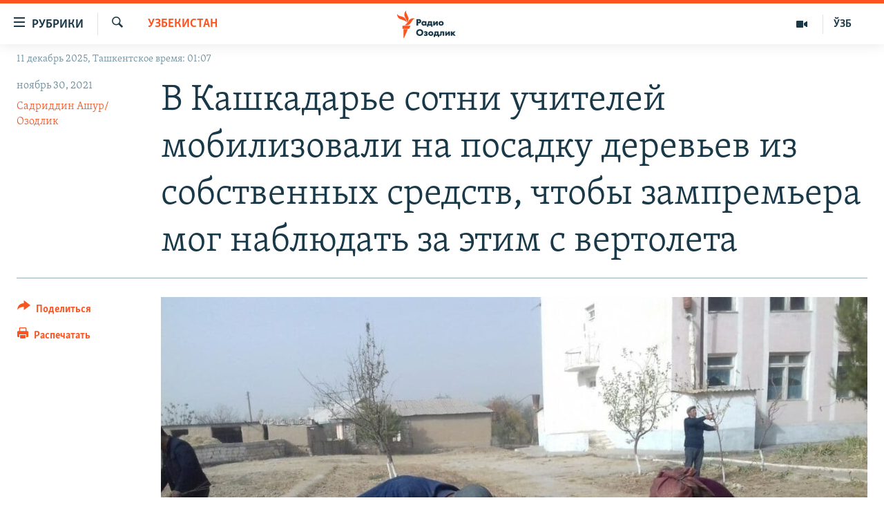

--- FILE ---
content_type: text/html; charset=utf-8
request_url: https://rus.ozodlik.org/a/31586224.html
body_size: 16279
content:

<!DOCTYPE html>
<html lang="ru" dir="ltr" class="no-js">
<head>
        <link rel="stylesheet" href="/Content/responsive/RFE/ru-UZ/RFE-ru-UZ.css?&amp;av=0.0.0.0&amp;cb=369">
<script src="https://tags.ozodlik.org/rferl-pangea/prod/utag.sync.js"></script><script type='text/javascript' src='https://www.youtube.com/iframe_api' async></script>    <script type="text/javascript">
        //a general 'js' detection, must be on top level in <head>, due to CSS performance
        document.documentElement.className = "js";
        var cacheBuster = "369";
        var appBaseUrl = "/";
        var imgEnhancerBreakpoints = [0, 144, 256, 408, 650, 1023, 1597];
        var isLoggingEnabled = false;
        var isPreviewPage = false;
        var isLivePreviewPage = false;

        if (!isPreviewPage) {
            window.RFE = window.RFE || {};
            window.RFE.cacheEnabledByParam = window.location.href.indexOf('nocache=1') === -1;

            const url = new URL(window.location.href);
            const params = new URLSearchParams(url.search);

            // Remove the 'nocache' parameter
            params.delete('nocache');

            // Update the URL without the 'nocache' parameter
            url.search = params.toString();
            window.history.replaceState(null, '', url.toString());
        } else {
            window.addEventListener('load', function() {
                const links = window.document.links;
                for (let i = 0; i < links.length; i++) {
                    links[i].href = '#';
                    links[i].target = '_self';
                }
             })
        }

var pwaEnabled = false;        var swCacheDisabled;
    </script>
    <meta charset="utf-8" />

            <title>&#x412; &#x41A;&#x430;&#x448;&#x43A;&#x430;&#x434;&#x430;&#x440;&#x44C;&#x435; &#x441;&#x43E;&#x442;&#x43D;&#x438; &#x443;&#x447;&#x438;&#x442;&#x435;&#x43B;&#x435;&#x439; &#x43C;&#x43E;&#x431;&#x438;&#x43B;&#x438;&#x437;&#x43E;&#x432;&#x430;&#x43B;&#x438; &#x43D;&#x430; &#x43F;&#x43E;&#x441;&#x430;&#x434;&#x43A;&#x443; &#x434;&#x435;&#x440;&#x435;&#x432;&#x44C;&#x435;&#x432; &#x438;&#x437; &#x441;&#x43E;&#x431;&#x441;&#x442;&#x432;&#x435;&#x43D;&#x43D;&#x44B;&#x445; &#x441;&#x440;&#x435;&#x434;&#x441;&#x442;&#x432;, &#x447;&#x442;&#x43E;&#x431;&#x44B; &#x437;&#x430;&#x43C;&#x43F;&#x440;&#x435;&#x43C;&#x44C;&#x435;&#x440;&#x430; &#x43C;&#x43E;&#x433; &#x43D;&#x430;&#x431;&#x43B;&#x44E;&#x434;&#x430;&#x442;&#x44C; &#x437;&#x430; &#x44D;&#x442;&#x438;&#x43C; &#x441; &#x432;&#x435;&#x440;&#x442;&#x43E;&#x43B;&#x435;&#x442;&#x430;</title>
            <meta name="description" content="&#x412; &#x41A;&#x430;&#x448;&#x43A;&#x430;&#x434;&#x430;&#x440;&#x44C;&#x438;&#x43D;&#x441;&#x43A;&#x43E;&#x439; &#x43E;&#x431;&#x43B;&#x430;&#x441;&#x442;&#x438; &#x423;&#x437;&#x431;&#x435;&#x43A;&#x438;&#x441;&#x442;&#x430;&#x43D;&#x430; 25 &#x43D;&#x43E;&#x44F;&#x431;&#x440;&#x44F; &#x443;&#x447;&#x438;&#x442;&#x435;&#x43B;&#x44F; &#x448;&#x43A;&#x43E;&#x43B; &#x438; &#x432;&#x43E;&#x441;&#x43F;&#x438;&#x442;&#x430;&#x442;&#x435;&#x43B;&#x438; &#x434;&#x435;&#x442;&#x441;&#x43A;&#x438;&#x445; &#x441;&#x430;&#x434;&#x43E;&#x432; &#x432; &#x43C;&#x430;&#x441;&#x441;&#x43E;&#x432;&#x43E;&#x43C; &#x43F;&#x43E;&#x440;&#x44F;&#x434;&#x43A;&#x435; &#x431;&#x44B;&#x43B;&#x438; &#x43F;&#x440;&#x438;&#x432;&#x43B;&#x435;&#x447;&#x435;&#x43D;&#x44B; &#x43A; &#x43F;&#x43E;&#x441;&#x430;&#x434;&#x43A;&#x435; &#x441;&#x430;&#x436;&#x435;&#x43D;&#x446;&#x435;&#x432;.&#xD;&#xA; &#x41F;&#x440;&#x435;&#x434;&#x441;&#x442;&#x430;&#x432;&#x438;&#x442;&#x435;&#x43B;&#x438; &#x43E;&#x442;&#x434;&#x435;&#x43B;&#x430; &#x43D;&#x430;&#x440;&#x43E;&#x434;&#x43D;&#x43E;&#x433;&#x43E; &#x43E;&#x431;&#x440;&#x430;&#x437;&#x43E;&#x432;&#x430;&#x43D;&#x438;&#x44F; &#x43F;&#x440;&#x435;&#x434;&#x443;&#x43F;&#x440;&#x435;&#x434;&#x438;&#x43B;&#x438; &#x438;&#x445;, &#x447;&#x442;&#x43E; &#x432; &#x44D;&#x442;&#x43E;&#x442; &#x434;&#x435;&#x43D;&#x44C; &#x437;&#x430;&#x43C;&#x435;&#x441;&#x442;&#x438;&#x442;&#x435;&#x43B;&#x44C; &#x43F;&#x440;&#x435;&#x43C;&#x44C;&#x435;&#x440;-&#x43C;&#x438;&#x43D;&#x438;&#x441;&#x442;&#x440;&#x430; &#x428;&#x443;&#x445;&#x440;&#x430;&#x442; &#x413;&#x430;&#x43D;&#x438;&#x435;&#x432; &#x431;&#x443;&#x434;&#x435;&#x442; &#x43B;&#x438;&#x447;&#x43D;&#x43E; &#x43D;&#x430;&#x431;&#x43B;&#x44E;&#x434;&#x430;&#x442;&#x44C; &#x437;&#x430; &#x44D;&#x442;&#x43E;&#x439;..." />
                <meta name="keywords" content="Узбекистан, Общество" />
    <meta name="viewport" content="width=device-width, initial-scale=1.0" />


    <meta http-equiv="X-UA-Compatible" content="IE=edge" />

<meta name="robots" content="max-image-preview:large"><meta property="fb:pages" content="180344302346183" /> <meta name="yandex-verification" content="bbef39b0b5e9b883" />

        <link href="https://rus.ozodlik.org/a/31586224.html" rel="canonical" />

        <meta name="apple-mobile-web-app-title" content="&#x420;&#x421;&#x415;/&#x420;&#x421; - &#x41E;&#x437;&#x43E;&#x434;&#x43B;&#x438;&#x43A;" />
        <meta name="apple-mobile-web-app-status-bar-style" content="black" />
            <meta name="apple-itunes-app" content="app-id=1390569678, app-argument=//31586224.ltr" />
<meta content="&#x412; &#x41A;&#x430;&#x448;&#x43A;&#x430;&#x434;&#x430;&#x440;&#x44C;&#x435; &#x441;&#x43E;&#x442;&#x43D;&#x438; &#x443;&#x447;&#x438;&#x442;&#x435;&#x43B;&#x435;&#x439; &#x43C;&#x43E;&#x431;&#x438;&#x43B;&#x438;&#x437;&#x43E;&#x432;&#x430;&#x43B;&#x438; &#x43D;&#x430; &#x43F;&#x43E;&#x441;&#x430;&#x434;&#x43A;&#x443; &#x434;&#x435;&#x440;&#x435;&#x432;&#x44C;&#x435;&#x432; &#x438;&#x437; &#x441;&#x43E;&#x431;&#x441;&#x442;&#x432;&#x435;&#x43D;&#x43D;&#x44B;&#x445; &#x441;&#x440;&#x435;&#x434;&#x441;&#x442;&#x432;, &#x447;&#x442;&#x43E;&#x431;&#x44B; &#x437;&#x430;&#x43C;&#x43F;&#x440;&#x435;&#x43C;&#x44C;&#x435;&#x440;&#x430; &#x43C;&#x43E;&#x433; &#x43D;&#x430;&#x431;&#x43B;&#x44E;&#x434;&#x430;&#x442;&#x44C; &#x437;&#x430; &#x44D;&#x442;&#x438;&#x43C; &#x441; &#x432;&#x435;&#x440;&#x442;&#x43E;&#x43B;&#x435;&#x442;&#x430;" property="og:title"></meta>
<meta content="&#x412; &#x41A;&#x430;&#x448;&#x43A;&#x430;&#x434;&#x430;&#x440;&#x44C;&#x438;&#x43D;&#x441;&#x43A;&#x43E;&#x439; &#x43E;&#x431;&#x43B;&#x430;&#x441;&#x442;&#x438; &#x423;&#x437;&#x431;&#x435;&#x43A;&#x438;&#x441;&#x442;&#x430;&#x43D;&#x430; 25 &#x43D;&#x43E;&#x44F;&#x431;&#x440;&#x44F; &#x443;&#x447;&#x438;&#x442;&#x435;&#x43B;&#x44F; &#x448;&#x43A;&#x43E;&#x43B; &#x438; &#x432;&#x43E;&#x441;&#x43F;&#x438;&#x442;&#x430;&#x442;&#x435;&#x43B;&#x438; &#x434;&#x435;&#x442;&#x441;&#x43A;&#x438;&#x445; &#x441;&#x430;&#x434;&#x43E;&#x432; &#x432; &#x43C;&#x430;&#x441;&#x441;&#x43E;&#x432;&#x43E;&#x43C; &#x43F;&#x43E;&#x440;&#x44F;&#x434;&#x43A;&#x435; &#x431;&#x44B;&#x43B;&#x438; &#x43F;&#x440;&#x438;&#x432;&#x43B;&#x435;&#x447;&#x435;&#x43D;&#x44B; &#x43A; &#x43F;&#x43E;&#x441;&#x430;&#x434;&#x43A;&#x435; &#x441;&#x430;&#x436;&#x435;&#x43D;&#x446;&#x435;&#x432;.&#xD;&#xA; &#x41F;&#x440;&#x435;&#x434;&#x441;&#x442;&#x430;&#x432;&#x438;&#x442;&#x435;&#x43B;&#x438; &#x43E;&#x442;&#x434;&#x435;&#x43B;&#x430; &#x43D;&#x430;&#x440;&#x43E;&#x434;&#x43D;&#x43E;&#x433;&#x43E; &#x43E;&#x431;&#x440;&#x430;&#x437;&#x43E;&#x432;&#x430;&#x43D;&#x438;&#x44F; &#x43F;&#x440;&#x435;&#x434;&#x443;&#x43F;&#x440;&#x435;&#x434;&#x438;&#x43B;&#x438; &#x438;&#x445;, &#x447;&#x442;&#x43E; &#x432; &#x44D;&#x442;&#x43E;&#x442; &#x434;&#x435;&#x43D;&#x44C; &#x437;&#x430;&#x43C;&#x435;&#x441;&#x442;&#x438;&#x442;&#x435;&#x43B;&#x44C; &#x43F;&#x440;&#x435;&#x43C;&#x44C;&#x435;&#x440;-&#x43C;&#x438;&#x43D;&#x438;&#x441;&#x442;&#x440;&#x430; &#x428;&#x443;&#x445;&#x440;&#x430;&#x442; &#x413;&#x430;&#x43D;&#x438;&#x435;&#x432; &#x431;&#x443;&#x434;&#x435;&#x442; &#x43B;&#x438;&#x447;&#x43D;&#x43E; &#x43D;&#x430;&#x431;&#x43B;&#x44E;&#x434;&#x430;&#x442;&#x44C; &#x437;&#x430; &#x44D;&#x442;&#x43E;&#x439;..." property="og:description"></meta>
<meta content="article" property="og:type"></meta>
<meta content="https://rus.ozodlik.org/a/31586224.html" property="og:url"></meta>
<meta content="&#x420;&#x430;&#x434;&#x438;&#x43E; &#x41E;&#x437;&#x43E;&#x434;&#x43B;&#x438;&#x43A;" property="og:site_name"></meta>
<meta content="https://www.facebook.com/Ozodlik/" property="article:publisher"></meta>
<meta content="https://gdb.rferl.org/05320000-0a00-0242-577e-08d9b0f1aacc_w1200_h630.jpg" property="og:image"></meta>
<meta content="1200" property="og:image:width"></meta>
<meta content="630" property="og:image:height"></meta>
<meta content="568280086670706" property="fb:app_id"></meta>
<meta content="&#x421;&#x430;&#x434;&#x440;&#x438;&#x434;&#x434;&#x438;&#x43D; &#x410;&#x448;&#x443;&#x440;/&#x41E;&#x437;&#x43E;&#x434;&#x43B;&#x438;&#x43A;" name="Author"></meta>
<meta content="summary_large_image" name="twitter:card"></meta>
<meta content="@Ozodlik" name="twitter:site"></meta>
<meta content="https://gdb.rferl.org/05320000-0a00-0242-577e-08d9b0f1aacc_w1200_h630.jpg" name="twitter:image"></meta>
<meta content="&#x412; &#x41A;&#x430;&#x448;&#x43A;&#x430;&#x434;&#x430;&#x440;&#x44C;&#x435; &#x441;&#x43E;&#x442;&#x43D;&#x438; &#x443;&#x447;&#x438;&#x442;&#x435;&#x43B;&#x435;&#x439; &#x43C;&#x43E;&#x431;&#x438;&#x43B;&#x438;&#x437;&#x43E;&#x432;&#x430;&#x43B;&#x438; &#x43D;&#x430; &#x43F;&#x43E;&#x441;&#x430;&#x434;&#x43A;&#x443; &#x434;&#x435;&#x440;&#x435;&#x432;&#x44C;&#x435;&#x432; &#x438;&#x437; &#x441;&#x43E;&#x431;&#x441;&#x442;&#x432;&#x435;&#x43D;&#x43D;&#x44B;&#x445; &#x441;&#x440;&#x435;&#x434;&#x441;&#x442;&#x432;, &#x447;&#x442;&#x43E;&#x431;&#x44B; &#x437;&#x430;&#x43C;&#x43F;&#x440;&#x435;&#x43C;&#x44C;&#x435;&#x440;&#x430; &#x43C;&#x43E;&#x433; &#x43D;&#x430;&#x431;&#x43B;&#x44E;&#x434;&#x430;&#x442;&#x44C; &#x437;&#x430; &#x44D;&#x442;&#x438;&#x43C; &#x441; &#x432;&#x435;&#x440;&#x442;&#x43E;&#x43B;&#x435;&#x442;&#x430;" name="twitter:title"></meta>
<meta content="&#x412; &#x41A;&#x430;&#x448;&#x43A;&#x430;&#x434;&#x430;&#x440;&#x44C;&#x438;&#x43D;&#x441;&#x43A;&#x43E;&#x439; &#x43E;&#x431;&#x43B;&#x430;&#x441;&#x442;&#x438; &#x423;&#x437;&#x431;&#x435;&#x43A;&#x438;&#x441;&#x442;&#x430;&#x43D;&#x430; 25 &#x43D;&#x43E;&#x44F;&#x431;&#x440;&#x44F; &#x443;&#x447;&#x438;&#x442;&#x435;&#x43B;&#x44F; &#x448;&#x43A;&#x43E;&#x43B; &#x438; &#x432;&#x43E;&#x441;&#x43F;&#x438;&#x442;&#x430;&#x442;&#x435;&#x43B;&#x438; &#x434;&#x435;&#x442;&#x441;&#x43A;&#x438;&#x445; &#x441;&#x430;&#x434;&#x43E;&#x432; &#x432; &#x43C;&#x430;&#x441;&#x441;&#x43E;&#x432;&#x43E;&#x43C; &#x43F;&#x43E;&#x440;&#x44F;&#x434;&#x43A;&#x435; &#x431;&#x44B;&#x43B;&#x438; &#x43F;&#x440;&#x438;&#x432;&#x43B;&#x435;&#x447;&#x435;&#x43D;&#x44B; &#x43A; &#x43F;&#x43E;&#x441;&#x430;&#x434;&#x43A;&#x435; &#x441;&#x430;&#x436;&#x435;&#x43D;&#x446;&#x435;&#x432;.&#xD;&#xA; &#x41F;&#x440;&#x435;&#x434;&#x441;&#x442;&#x430;&#x432;&#x438;&#x442;&#x435;&#x43B;&#x438; &#x43E;&#x442;&#x434;&#x435;&#x43B;&#x430; &#x43D;&#x430;&#x440;&#x43E;&#x434;&#x43D;&#x43E;&#x433;&#x43E; &#x43E;&#x431;&#x440;&#x430;&#x437;&#x43E;&#x432;&#x430;&#x43D;&#x438;&#x44F; &#x43F;&#x440;&#x435;&#x434;&#x443;&#x43F;&#x440;&#x435;&#x434;&#x438;&#x43B;&#x438; &#x438;&#x445;, &#x447;&#x442;&#x43E; &#x432; &#x44D;&#x442;&#x43E;&#x442; &#x434;&#x435;&#x43D;&#x44C; &#x437;&#x430;&#x43C;&#x435;&#x441;&#x442;&#x438;&#x442;&#x435;&#x43B;&#x44C; &#x43F;&#x440;&#x435;&#x43C;&#x44C;&#x435;&#x440;-&#x43C;&#x438;&#x43D;&#x438;&#x441;&#x442;&#x440;&#x430; &#x428;&#x443;&#x445;&#x440;&#x430;&#x442; &#x413;&#x430;&#x43D;&#x438;&#x435;&#x432; &#x431;&#x443;&#x434;&#x435;&#x442; &#x43B;&#x438;&#x447;&#x43D;&#x43E; &#x43D;&#x430;&#x431;&#x43B;&#x44E;&#x434;&#x430;&#x442;&#x44C; &#x437;&#x430; &#x44D;&#x442;&#x43E;&#x439;..." name="twitter:description"></meta>
                    <link rel="amphtml" href="https://rus.ozodlik.org/amp/31586224.html" />
<script type="application/ld+json">{"articleSection":"Узбекистан","isAccessibleForFree":true,"headline":"В Кашкадарье сотни учителей мобилизовали на посадку деревьев из собственных средств, чтобы зампремьера мог...","inLanguage":"ru-UZ","keywords":"Узбекистан, Общество","author":{"@type":"Person","url":"https://rus.ozodlik.org/author/sadriddin-ashur-ozodlik/or-vqt","description":"тел: +420 2 2112 2397\r\n Skype:assadrskype\r\n Email: sadriddin61@gmail.com\r\n Facebook:Sadriddin Ashurov","image":{"@type":"ImageObject","url":"https://gdb.rferl.org/51e19972-0817-42e3-b694-3880aea8d686.jpg"},"name":"Садриддин Ашур/Озодлик"},"datePublished":"2021-11-30 05:00:00Z","dateModified":"2021-11-30 05:00:00Z","publisher":{"logo":{"width":512,"height":220,"@type":"ImageObject","url":"https://rus.ozodlik.org/Content/responsive/RFE/ru-UZ/img/logo.png"},"@type":"NewsMediaOrganization","url":"https://rus.ozodlik.org","sameAs":["https://www.instagram.com/radioozodlik/","https://www.facebook.com/%D0%A0%D0%B0%D0%B4%D0%B8%D0%BE-%D0%9E%D0%B7%D0%BE%D0%B4%D0%BB%D0%B8%D0%BA-180344302346183/?fref=nf","https://t.me/ozodlikrus","https://twitter.com/ozodlik","https://www.youtube.com/user/Ozodlikradiosi"],"name":"Радио Озодлик","alternateName":""},"@context":"https://schema.org","@type":"NewsArticle","mainEntityOfPage":"https://rus.ozodlik.org/a/31586224.html","url":"https://rus.ozodlik.org/a/31586224.html","description":"В Кашкадарьинской области Узбекистана 25 ноября учителя школ и воспитатели детских садов в массовом порядке были привлечены к посадке саженцев.\r\n Представители отдела народного образования предупредили их, что в этот день заместитель премьер-министра Шухрат Ганиев будет лично наблюдать за этой...","image":{"width":1080,"height":608,"@type":"ImageObject","url":"https://gdb.rferl.org/05320000-0a00-0242-577e-08d9b0f1aacc_w1080_h608.jpg"},"name":"В Кашкадарье сотни учителей мобилизовали на посадку деревьев из собственных средств, чтобы зампремьера мог наблюдать за этим с вертолета"}</script>
    <script src="/Scripts/responsive/infographics.bundle.min.js?&amp;av=0.0.0.0&amp;cb=369"></script>
        <script src="/Scripts/responsive/dollardom.min.js?&amp;av=0.0.0.0&amp;cb=369"></script>
        <script src="/Scripts/responsive/modules/commons.js?&amp;av=0.0.0.0&amp;cb=369"></script>
        <script src="/Scripts/responsive/modules/app_code.js?&amp;av=0.0.0.0&amp;cb=369"></script>

        <link rel="icon" type="image/svg+xml" href="/Content/responsive/RFE/img/webApp/favicon.svg" />
        <link rel="alternate icon" href="/Content/responsive/RFE/img/webApp/favicon.ico" />
            <link rel="mask-icon" color="#ea6903" href="/Content/responsive/RFE/img/webApp/favicon_safari.svg" />
        <link rel="apple-touch-icon" sizes="152x152" href="/Content/responsive/RFE/img/webApp/ico-152x152.png" />
        <link rel="apple-touch-icon" sizes="144x144" href="/Content/responsive/RFE/img/webApp/ico-144x144.png" />
        <link rel="apple-touch-icon" sizes="114x114" href="/Content/responsive/RFE/img/webApp/ico-114x114.png" />
        <link rel="apple-touch-icon" sizes="72x72" href="/Content/responsive/RFE/img/webApp/ico-72x72.png" />
        <link rel="apple-touch-icon-precomposed" href="/Content/responsive/RFE/img/webApp/ico-57x57.png" />
        <link rel="icon" sizes="192x192" href="/Content/responsive/RFE/img/webApp/ico-192x192.png" />
        <link rel="icon" sizes="128x128" href="/Content/responsive/RFE/img/webApp/ico-128x128.png" />
        <meta name="msapplication-TileColor" content="#ffffff" />
        <meta name="msapplication-TileImage" content="/Content/responsive/RFE/img/webApp/ico-144x144.png" />
                <link rel="preload" href="/Content/responsive/fonts/Skolar-Lt_Cyrl_v2.4.woff" type="font/woff" as="font" crossorigin="anonymous" />
    <link rel="alternate" type="application/rss+xml" title="RFE/RL - Top Stories [RSS]" href="/api/" />
    <link rel="sitemap" type="application/rss+xml" href="/sitemap.xml" />
    
    



</head>
<body class=" nav-no-loaded cc_theme pg-article print-lay-article js-category-to-nav nojs-images date-time-enabled">
        <script type="text/javascript" >
            var analyticsData = {url:"https://rus.ozodlik.org/a/31586224.html",property_id:"529",article_uid:"31586224",page_title:"В Кашкадарье сотни учителей мобилизовали на посадку деревьев из собственных средств, чтобы зампремьера мог наблюдать за этим с вертолета",page_type:"article",content_type:"article",subcontent_type:"article",last_modified:"2021-11-30 05:00:00Z",pub_datetime:"2021-11-30 05:00:00Z",pub_year:"2021",pub_month:"11",pub_day:"30",pub_hour:"05",pub_weekday:"Tuesday",section:"узбекистан",english_section:"uzbekistan",byline:"Садриддин Ашур/Озодлик",categories:"uzbekistan,society",domain:"rus.ozodlik.org",language:"Russian",language_service:"RFERL Uzbek",platform:"web",copied:"no",copied_article:"",copied_title:"",runs_js:"Yes",cms_release:"8.44.0.0.369",enviro_type:"prod",slug:"",entity:"RFE",short_language_service:"UZB",platform_short:"W",page_name:"В Кашкадарье сотни учителей мобилизовали на посадку деревьев из собственных средств, чтобы зампремьера мог наблюдать за этим с вертолета"};
        </script>
<noscript><iframe src="https://www.googletagmanager.com/ns.html?id=GTM-WXZBPZ" height="0" width="0" style="display:none;visibility:hidden"></iframe></noscript>        <script type="text/javascript" data-cookiecategory="analytics">
            var gtmEventObject = Object.assign({}, analyticsData, {event: 'page_meta_ready'});window.dataLayer = window.dataLayer || [];window.dataLayer.push(gtmEventObject);
            if (top.location === self.location) { //if not inside of an IFrame
                 var renderGtm = "true";
                 if (renderGtm === "true") {
            (function(w,d,s,l,i){w[l]=w[l]||[];w[l].push({'gtm.start':new Date().getTime(),event:'gtm.js'});var f=d.getElementsByTagName(s)[0],j=d.createElement(s),dl=l!='dataLayer'?'&l='+l:'';j.async=true;j.src='//www.googletagmanager.com/gtm.js?id='+i+dl;f.parentNode.insertBefore(j,f);})(window,document,'script','dataLayer','GTM-WXZBPZ');
                 }
            }
        </script>
        <!--Analytics tag js version start-->
            <script type="text/javascript" data-cookiecategory="analytics">
                var utag_data = Object.assign({}, analyticsData, {});
if(typeof(TealiumTagFrom)==='function' && typeof(TealiumTagSearchKeyword)==='function') {
var utag_from=TealiumTagFrom();var utag_searchKeyword=TealiumTagSearchKeyword();
if(utag_searchKeyword!=null && utag_searchKeyword!=='' && utag_data["search_keyword"]==null) utag_data["search_keyword"]=utag_searchKeyword;if(utag_from!=null && utag_from!=='') utag_data["from"]=TealiumTagFrom();}
                if(window.top!== window.self&&utag_data.page_type==="snippet"){utag_data.page_type = 'iframe';}
                try{if(window.top!==window.self&&window.self.location.hostname===window.top.location.hostname){utag_data.platform = 'self-embed';utag_data.platform_short = 'se';}}catch(e){if(window.top!==window.self&&window.self.location.search.includes("platformType=self-embed")){utag_data.platform = 'cross-promo';utag_data.platform_short = 'cp';}}
                (function(a,b,c,d){    a="https://tags.ozodlik.org/rferl-pangea/prod/utag.js";    b=document;c="script";d=b.createElement(c);d.src=a;d.type="text/java"+c;d.async=true;    a=b.getElementsByTagName(c)[0];a.parentNode.insertBefore(d,a);    })();
            </script>
        <!--Analytics tag js version end-->
<!-- Analytics tag management NoScript -->
<noscript>
<img style="position: absolute; border: none;" src="https://ssc.ozodlik.org/b/ss/bbgprod,bbgentityrferl/1/G.4--NS/1190046113?pageName=rfe%3auzb%3aw%3aarticle%3a%d0%92%20%d0%9a%d0%b0%d1%88%d0%ba%d0%b0%d0%b4%d0%b0%d1%80%d1%8c%d0%b5%20%d1%81%d0%be%d1%82%d0%bd%d0%b8%20%d1%83%d1%87%d0%b8%d1%82%d0%b5%d0%bb%d0%b5%d0%b9%20%d0%bc%d0%be%d0%b1%d0%b8%d0%bb%d0%b8%d0%b7%d0%be%d0%b2%d0%b0%d0%bb%d0%b8%20%d0%bd%d0%b0%20%d0%bf%d0%be%d1%81%d0%b0%d0%b4%d0%ba%d1%83%20%d0%b4%d0%b5%d1%80%d0%b5%d0%b2%d1%8c%d0%b5%d0%b2%20%d0%b8%d0%b7%20%d1%81%d0%be%d0%b1%d1%81%d1%82%d0%b2%d0%b5%d0%bd%d0%bd%d1%8b%d1%85%20%d1%81%d1%80%d0%b5%d0%b4%d1%81%d1%82%d0%b2%2c%20%d1%87%d1%82%d0%be%d0%b1%d1%8b%20%d0%b7%d0%b0%d0%bc%d0%bf%d1%80%d0%b5%d0%bc%d1%8c%d0%b5%d1%80%d0%b0%20%d0%bc%d0%be%d0%b3%20%d0%bd%d0%b0%d0%b1%d0%bb%d1%8e%d0%b4%d0%b0%d1%82%d1%8c%20%d0%b7%d0%b0%20%d1%8d%d1%82%d0%b8%d0%bc%20%d1%81%20%d0%b2%d0%b5%d1%80%d1%82%d0%be%d0%bb%d0%b5%d1%82%d0%b0&amp;c6=%d0%92%20%d0%9a%d0%b0%d1%88%d0%ba%d0%b0%d0%b4%d0%b0%d1%80%d1%8c%d0%b5%20%d1%81%d0%be%d1%82%d0%bd%d0%b8%20%d1%83%d1%87%d0%b8%d1%82%d0%b5%d0%bb%d0%b5%d0%b9%20%d0%bc%d0%be%d0%b1%d0%b8%d0%bb%d0%b8%d0%b7%d0%be%d0%b2%d0%b0%d0%bb%d0%b8%20%d0%bd%d0%b0%20%d0%bf%d0%be%d1%81%d0%b0%d0%b4%d0%ba%d1%83%20%d0%b4%d0%b5%d1%80%d0%b5%d0%b2%d1%8c%d0%b5%d0%b2%20%d0%b8%d0%b7%20%d1%81%d0%be%d0%b1%d1%81%d1%82%d0%b2%d0%b5%d0%bd%d0%bd%d1%8b%d1%85%20%d1%81%d1%80%d0%b5%d0%b4%d1%81%d1%82%d0%b2%2c%20%d1%87%d1%82%d0%be%d0%b1%d1%8b%20%d0%b7%d0%b0%d0%bc%d0%bf%d1%80%d0%b5%d0%bc%d1%8c%d0%b5%d1%80%d0%b0%20%d0%bc%d0%be%d0%b3%20%d0%bd%d0%b0%d0%b1%d0%bb%d1%8e%d0%b4%d0%b0%d1%82%d1%8c%20%d0%b7%d0%b0%20%d1%8d%d1%82%d0%b8%d0%bc%20%d1%81%20%d0%b2%d0%b5%d1%80%d1%82%d0%be%d0%bb%d0%b5%d1%82%d0%b0&amp;v36=8.44.0.0.369&amp;v6=D=c6&amp;g=https%3a%2f%2frus.ozodlik.org%2fa%2f31586224.html&amp;c1=D=g&amp;v1=D=g&amp;events=event1,event52&amp;c16=rferl%20uzbek&amp;v16=D=c16&amp;c5=uzbekistan&amp;v5=D=c5&amp;ch=%d0%a3%d0%b7%d0%b1%d0%b5%d0%ba%d0%b8%d1%81%d1%82%d0%b0%d0%bd&amp;c15=russian&amp;v15=D=c15&amp;c4=article&amp;v4=D=c4&amp;c14=31586224&amp;v14=D=c14&amp;v20=no&amp;c17=web&amp;v17=D=c17&amp;mcorgid=518abc7455e462b97f000101%40adobeorg&amp;server=rus.ozodlik.org&amp;pageType=D=c4&amp;ns=bbg&amp;v29=D=server&amp;v25=rfe&amp;v30=529&amp;v105=D=User-Agent " alt="analytics" width="1" height="1" /></noscript>
<!-- End of Analytics tag management NoScript -->


        <!--*** Accessibility links - For ScreenReaders only ***-->
        <section>
            <div class="sr-only">
                <h2>&#x421;&#x441;&#x44B;&#x43B;&#x43A;&#x438; &#x434;&#x43B;&#x44F; &#x443;&#x43F;&#x440;&#x43E;&#x449;&#x435;&#x43D;&#x43D;&#x43E;&#x433;&#x43E; &#x434;&#x43E;&#x441;&#x442;&#x443;&#x43F;&#x430;</h2>
                <ul>
                    <li><a href="#content" data-disable-smooth-scroll="1">&#x412;&#x435;&#x440;&#x43D;&#x443;&#x442;&#x44C;&#x441;&#x44F; &#x43A; &#x43E;&#x441;&#x43D;&#x43E;&#x432;&#x43D;&#x43E;&#x43C;&#x443; &#x441;&#x43E;&#x434;&#x435;&#x440;&#x436;&#x430;&#x43D;&#x438;&#x44E;</a></li>
                    <li><a href="#navigation" data-disable-smooth-scroll="1">&#x412;&#x435;&#x440;&#x43D;&#x443;&#x442;&#x441;&#x44F; &#x43A; &#x433;&#x43B;&#x430;&#x432;&#x43D;&#x43E;&#x439; &#x43D;&#x430;&#x432;&#x438;&#x433;&#x430;&#x446;&#x438;&#x438;</a></li>
                    <li><a href="#txtHeaderSearch" data-disable-smooth-scroll="1">&#x412;&#x435;&#x440;&#x43D;&#x443;&#x442;&#x441;&#x44F; &#x43A; &#x43F;&#x43E;&#x438;&#x441;&#x43A;&#x443;</a></li>
                </ul>
            </div>
        </section>
    




<div dir="ltr">
    <div id="page">
            <aside>

<div class="c-lightbox overlay-modal">
    <div class="c-lightbox__intro">
        <h2 class="c-lightbox__intro-title"></h2>
        <button class="btn btn--rounded c-lightbox__btn c-lightbox__intro-next" title="&#x421;&#x43B;&#x435;&#x434;&#x443;&#x44E;&#x449;&#x438;&#x439;">
            <span class="ico ico--rounded ico-chevron-forward"></span>
            <span class="sr-only">&#x421;&#x43B;&#x435;&#x434;&#x443;&#x44E;&#x449;&#x438;&#x439;</span>
        </button>
    </div>
    <div class="c-lightbox__nav">
        <button class="btn btn--rounded c-lightbox__btn c-lightbox__btn--close" title="&#x417;&#x430;&#x43A;&#x440;&#x44B;&#x442;&#x44C;">
            <span class="ico ico--rounded ico-close"></span>
            <span class="sr-only">&#x417;&#x430;&#x43A;&#x440;&#x44B;&#x442;&#x44C;</span>
        </button>
        <button class="btn btn--rounded c-lightbox__btn c-lightbox__btn--prev" title="&#x41F;&#x440;&#x435;&#x434;&#x44B;&#x434;&#x443;&#x449;&#x438;&#x439;">
            <span class="ico ico--rounded ico-chevron-backward"></span>
            <span class="sr-only">&#x41F;&#x440;&#x435;&#x434;&#x44B;&#x434;&#x443;&#x449;&#x438;&#x439;</span>
        </button>
        <button class="btn btn--rounded c-lightbox__btn c-lightbox__btn--next" title="&#x421;&#x43B;&#x435;&#x434;&#x443;&#x44E;&#x449;&#x438;&#x439;">
            <span class="ico ico--rounded ico-chevron-forward"></span>
            <span class="sr-only">&#x421;&#x43B;&#x435;&#x434;&#x443;&#x44E;&#x449;&#x438;&#x439;</span>
        </button>
    </div>
    <div class="c-lightbox__content-wrap">
        <figure class="c-lightbox__content">
            <span class="c-spinner c-spinner--lightbox">
                <img src="/Content/responsive/img/player-spinner.png"
                     alt="&#x43F;&#x43E;&#x436;&#x430;&#x43B;&#x443;&#x439;&#x441;&#x442;&#x430;, &#x43F;&#x43E;&#x434;&#x43E;&#x436;&#x434;&#x438;&#x442;&#x435;"
                     title="&#x43F;&#x43E;&#x436;&#x430;&#x43B;&#x443;&#x439;&#x441;&#x442;&#x430;, &#x43F;&#x43E;&#x434;&#x43E;&#x436;&#x434;&#x438;&#x442;&#x435;" />
            </span>
            <div class="c-lightbox__img">
                <div class="thumb">
                    <img src="" alt="" />
                </div>
            </div>
            <figcaption>
                <div class="c-lightbox__info c-lightbox__info--foot">
                    <span class="c-lightbox__counter"></span>
                    <span class="caption c-lightbox__caption"></span>
                </div>
            </figcaption>
        </figure>
    </div>
    <div class="hidden">
        <div class="content-advisory__box content-advisory__box--lightbox">
            <span class="content-advisory__box-text">This image contains sensitive content which some people may find offensive or disturbing.</span>
            <button class="btn btn--transparent content-advisory__box-btn m-t-md" value="text" type="button">
                <span class="btn__text">
                    Click to reveal
                </span>
            </button>
        </div>
    </div>
</div>

<div class="print-dialogue">
    <div class="container">
        <h3 class="print-dialogue__title section-head">Print Options:</h3>
        <div class="print-dialogue__opts">
            <ul class="print-dialogue__opt-group">
                <li class="form__group form__group--checkbox">
                    <input class="form__check " id="checkboxImages" name="checkboxImages" type="checkbox" checked="checked" />
                    <label for="checkboxImages" class="form__label m-t-md">Images</label>
                </li>
                <li class="form__group form__group--checkbox">
                    <input class="form__check " id="checkboxMultimedia" name="checkboxMultimedia" type="checkbox" checked="checked" />
                    <label for="checkboxMultimedia" class="form__label m-t-md">Multimedia</label>
                </li>
            </ul>
            <ul class="print-dialogue__opt-group">
                <li class="form__group form__group--checkbox">
                    <input class="form__check " id="checkboxEmbedded" name="checkboxEmbedded" type="checkbox" checked="checked" />
                    <label for="checkboxEmbedded" class="form__label m-t-md">Embedded Content</label>
                </li>
                <li class="hidden">
                    <input class="form__check " id="checkboxComments" name="checkboxComments" type="checkbox" />
                    <label for="checkboxComments" class="form__label m-t-md"> Comments</label>
                </li>
            </ul>
        </div>
        <div class="print-dialogue__buttons">
            <button class="btn  btn--secondary close-button" type="button" title="&#x41E;&#x442;&#x43C;&#x435;&#x43D;&#x438;&#x442;&#x44C;">
                <span class="btn__text ">&#x41E;&#x442;&#x43C;&#x435;&#x43D;&#x438;&#x442;&#x44C;</span>
            </button>
            <button class="btn  btn-cust-print m-l-sm" type="button" title="&#x420;&#x430;&#x441;&#x43F;&#x435;&#x447;&#x430;&#x442;&#x430;&#x442;&#x44C;">
                <span class="btn__text ">&#x420;&#x430;&#x441;&#x43F;&#x435;&#x447;&#x430;&#x442;&#x430;&#x442;&#x44C;</span>
            </button>
        </div>
    </div>
</div>                
<div class="ctc-message pos-fix">
    <div class="ctc-message__inner">Link has been copied to clipboard</div>
</div>
            </aside>

<div class="hdr-20 hdr-20--big">
    <div class="hdr-20__inner">
        <div class="hdr-20__max pos-rel">
            <div class="hdr-20__side hdr-20__side--primary d-flex">
                <label data-for="main-menu-ctrl" data-switcher-trigger="true" data-switch-target="main-menu-ctrl" class="burger hdr-trigger pos-rel trans-trigger" data-trans-evt="click" data-trans-id="menu">
                    <span class="ico ico-close hdr-trigger__ico hdr-trigger__ico--close burger__ico burger__ico--close"></span>
                    <span class="ico ico-menu hdr-trigger__ico hdr-trigger__ico--open burger__ico burger__ico--open"></span>
                        <span class="burger__label">&#x420;&#x443;&#x431;&#x440;&#x438;&#x43A;&#x438;</span>
                </label>
                <div class="menu-pnl pos-fix trans-target" data-switch-target="main-menu-ctrl" data-trans-id="menu">
                    <div class="menu-pnl__inner">
                        <nav class="main-nav menu-pnl__item menu-pnl__item--first">
                            <ul class="main-nav__list accordeon" data-analytics-tales="false" data-promo-name="link" data-location-name="nav,secnav">
                                

        <li class="main-nav__item">
            <a class="main-nav__item-name main-nav__item-name--link" href="/z/17526" title="&#x423;&#x437;&#x431;&#x435;&#x43A;&#x438;&#x441;&#x442;&#x430;&#x43D;" data-item-name="uzbekistan" >&#x423;&#x437;&#x431;&#x435;&#x43A;&#x438;&#x441;&#x442;&#x430;&#x43D;</a>
        </li>

        <li class="main-nav__item">
            <a class="main-nav__item-name main-nav__item-name--link" href="/z/17604" title="&#x412; &#x43C;&#x438;&#x440;&#x435;" data-item-name="world" >&#x412; &#x43C;&#x438;&#x440;&#x435;</a>
        </li>

        <li class="main-nav__item">
            <a class="main-nav__item-name main-nav__item-name--link" href="/z/17605" title="&#x426;&#x435;&#x43D;&#x442;&#x440;&#x430;&#x437;&#x438;&#x44F;" data-item-name="ca-region" >&#x426;&#x435;&#x43D;&#x442;&#x440;&#x430;&#x437;&#x438;&#x44F;</a>
        </li>

        <li class="main-nav__item">
            <a class="main-nav__item-name main-nav__item-name--link" href="/z/17599" title="&#x41F;&#x43E;&#x43B;&#x438;&#x442;&#x438;&#x43A;&#x430;" data-item-name="politics" >&#x41F;&#x43E;&#x43B;&#x438;&#x442;&#x438;&#x43A;&#x430;</a>
        </li>

        <li class="main-nav__item">
            <a class="main-nav__item-name main-nav__item-name--link" href="/z/17601" title="&#x42D;&#x43A;&#x43E;&#x43D;&#x43E;&#x43C;&#x438;&#x43A;&#x430;" data-item-name="economy" >&#x42D;&#x43A;&#x43E;&#x43D;&#x43E;&#x43C;&#x438;&#x43A;&#x430;</a>
        </li>

        <li class="main-nav__item">
            <a class="main-nav__item-name main-nav__item-name--link" href="/z/17527" title="&#x41C;&#x443;&#x43B;&#x44C;&#x442;&#x438;&#x43C;&#x435;&#x434;&#x438;&#x430;" data-item-name="all-multimedia" >&#x41C;&#x443;&#x43B;&#x44C;&#x442;&#x438;&#x43C;&#x435;&#x434;&#x438;&#x430;</a>
        </li>



                            </ul>
                        </nav>
                        

<div class="menu-pnl__item">
        <a href="https://www.ozodlik.org" class="menu-pnl__item-link" alt="&#x40E;&#x437;&#x431;&#x435;&#x43A;&#x447;&#x430;">&#x40E;&#x437;&#x431;&#x435;&#x43A;&#x447;&#x430;</a>
</div>


                        
                            <div class="menu-pnl__item menu-pnl__item--social">
                                    <h5 class="menu-pnl__sub-head">&#x41F;&#x440;&#x438;&#x441;&#x43E;&#x435;&#x434;&#x438;&#x43D;&#x44F;&#x439;&#x442;&#x435;&#x441;&#x44C;!</h5>

        <a href="https://www.instagram.com/radioozodlik/" title="&#x41F;&#x43E;&#x434;&#x43F;&#x438;&#x448;&#x438;&#x442;&#x435;&#x441;&#x44C; &#x43D;&#x430; &#x43D;&#x430;&#x448;&#x443; &#x441;&#x442;&#x440;&#x430;&#x43D;&#x438;&#x446;&#x443; &#x432; Instagram" data-analytics-text="follow_on_instagram" class="btn btn--rounded btn--social-inverted menu-pnl__btn js-social-btn btn-instagram"  target="_blank" rel="noopener">
            <span class="ico ico-instagram ico--rounded"></span>
        </a>


        <a href="https://www.facebook.com/%D0%A0%D0%B0%D0%B4%D0%B8%D0%BE-%D0%9E%D0%B7%D0%BE%D0%B4%D0%BB%D0%B8%D0%BA-180344302346183/?fref=nf" title="&#x41C;&#x44B; &#x432;  Facebook" data-analytics-text="follow_on_facebook" class="btn btn--rounded btn--social-inverted menu-pnl__btn js-social-btn btn-facebook"  target="_blank" rel="noopener">
            <span class="ico ico-facebook-alt ico--rounded"></span>
        </a>


        <a href="https://t.me/ozodlikrus" title="&#x41F;&#x440;&#x438;&#x441;&#x43E;&#x435;&#x434;&#x438;&#x43D;&#x44F;&#x439;&#x442;&#x435;&#x441;&#x44C; &#x432; Telegram" data-analytics-text="follow_on_telegram" class="btn btn--rounded btn--social-inverted menu-pnl__btn js-social-btn btn-telegram"  target="_blank" rel="noopener">
            <span class="ico ico-telegram ico--rounded"></span>
        </a>


        <a href="https://twitter.com/ozodlik" title="&#x41C;&#x44B; &#x432; Twitter" data-analytics-text="follow_on_twitter" class="btn btn--rounded btn--social-inverted menu-pnl__btn js-social-btn btn-twitter"  target="_blank" rel="noopener">
            <span class="ico ico-twitter ico--rounded"></span>
        </a>


        <a href="https://www.youtube.com/user/Ozodlikradiosi" title="&#x41F;&#x440;&#x438;&#x441;&#x43E;&#x435;&#x434;&#x438;&#x43D;&#x44F;&#x439;&#x442;&#x435;&#x441;&#x44C; &#x432; Youtube" data-analytics-text="follow_on_youtube" class="btn btn--rounded btn--social-inverted menu-pnl__btn js-social-btn btn-youtube"  target="_blank" rel="noopener">
            <span class="ico ico-youtube ico--rounded"></span>
        </a>

                            </div>
                            <div class="menu-pnl__item">
                                <a href="/navigation/allsites" class="menu-pnl__item-link">
                                    <span class="ico ico-languages "></span>
                                    &#x412;&#x441;&#x435; &#x441;&#x430;&#x439;&#x442;&#x44B; &#x420;&#x421;&#x415;/&#x420;&#x421;
                                </a>
                            </div>
                    </div>
                </div>
                <label data-for="top-search-ctrl" data-switcher-trigger="true" data-switch-target="top-search-ctrl" class="top-srch-trigger hdr-trigger">
                    <span class="ico ico-close hdr-trigger__ico hdr-trigger__ico--close top-srch-trigger__ico top-srch-trigger__ico--close"></span>
                    <span class="ico ico-search hdr-trigger__ico hdr-trigger__ico--open top-srch-trigger__ico top-srch-trigger__ico--open"></span>
                </label>
                <div class="srch-top srch-top--in-header" data-switch-target="top-search-ctrl">
                    <div class="container">
                        
<form action="/s" class="srch-top__form srch-top__form--in-header" id="form-topSearchHeader" method="get" role="search">    <label for="txtHeaderSearch" class="sr-only">&#x418;&#x441;&#x43A;&#x430;&#x442;&#x44C;</label>
    <input type="text" id="txtHeaderSearch" name="k" placeholder="&#x442;&#x435;&#x43A;&#x441;&#x442; &#x434;&#x43B;&#x44F; &#x43F;&#x43E;&#x438;&#x441;&#x43A;&#x430;..." accesskey="s" value="" class="srch-top__input analyticstag-event" onkeydown="if (event.keyCode === 13) { FireAnalyticsTagEventOnSearch('search', $dom.get('#txtHeaderSearch')[0].value) }" />
    <button title="&#x418;&#x441;&#x43A;&#x430;&#x442;&#x44C;" type="submit" class="btn btn--top-srch analyticstag-event" onclick="FireAnalyticsTagEventOnSearch('search', $dom.get('#txtHeaderSearch')[0].value) ">
        <span class="ico ico-search"></span>
    </button>
</form>
                    </div>
                </div>
                <a href="/" class="main-logo-link">
                    <img src="/Content/responsive/RFE/ru-UZ/img/logo-compact.svg" class="main-logo main-logo--comp" alt="site logo">
                        <img src="/Content/responsive/RFE/ru-UZ/img/logo.svg" class="main-logo main-logo--big" alt="site logo">
                </a>
            </div>
            <div class="hdr-20__side hdr-20__side--secondary d-flex">
                

    <a href="https://www.ozodlik.org/" title="&#x40E;&#x417;&#x411;" class="hdr-20__secondary-item hdr-20__secondary-item--lang" data-item-name="satellite">
        
&#x40E;&#x417;&#x411;
    </a>

    <a href="/z/17527" title="&#x41C;&#x443;&#x43B;&#x44C;&#x442;&#x438;&#x43C;&#x435;&#x434;&#x438;&#x430;" class="hdr-20__secondary-item" data-item-name="video">
        
    <span class="ico ico-video hdr-20__secondary-icon"></span>

    </a>

    <a href="/s" title="&#x418;&#x441;&#x43A;&#x430;&#x442;&#x44C;" class="hdr-20__secondary-item hdr-20__secondary-item--search" data-item-name="search">
        
    <span class="ico ico-search hdr-20__secondary-icon hdr-20__secondary-icon--search"></span>

    </a>



                
                <div class="srch-bottom">
                    
<form action="/s" class="srch-bottom__form d-flex" id="form-bottomSearch" method="get" role="search">    <label for="txtSearch" class="sr-only">&#x418;&#x441;&#x43A;&#x430;&#x442;&#x44C;</label>
    <input type="search" id="txtSearch" name="k" placeholder="&#x442;&#x435;&#x43A;&#x441;&#x442; &#x434;&#x43B;&#x44F; &#x43F;&#x43E;&#x438;&#x441;&#x43A;&#x430;..." accesskey="s" value="" class="srch-bottom__input analyticstag-event" onkeydown="if (event.keyCode === 13) { FireAnalyticsTagEventOnSearch('search', $dom.get('#txtSearch')[0].value) }" />
    <button title="&#x418;&#x441;&#x43A;&#x430;&#x442;&#x44C;" type="submit" class="btn btn--bottom-srch analyticstag-event" onclick="FireAnalyticsTagEventOnSearch('search', $dom.get('#txtSearch')[0].value) ">
        <span class="ico ico-search"></span>
    </button>
</form>
                </div>
            </div>
            <img src="/Content/responsive/RFE/ru-UZ/img/logo-print.gif" class="logo-print" alt="site logo">
            <img src="/Content/responsive/RFE/ru-UZ/img/logo-print_color.png" class="logo-print logo-print--color" alt="site logo">
        </div>
    </div>
</div>
    <script>
        if (document.body.className.indexOf('pg-home') > -1) {
            var nav2In = document.querySelector('.hdr-20__inner');
            var nav2Sec = document.querySelector('.hdr-20__side--secondary');
            var secStyle = window.getComputedStyle(nav2Sec);
            if (nav2In && window.pageYOffset < 150 && secStyle['position'] !== 'fixed') {
                nav2In.classList.add('hdr-20__inner--big')
            }
        }
    </script>



<div class="c-hlights c-hlights--breaking c-hlights--no-item" data-hlight-display="mobile,desktop">
    <div class="c-hlights__wrap container p-0">
        <div class="c-hlights__nav">
            <a role="button" href="#" title="&#x41F;&#x440;&#x435;&#x434;&#x44B;&#x434;&#x443;&#x449;&#x438;&#x439;">
                <span class="ico ico-chevron-backward m-0"></span>
                <span class="sr-only">&#x41F;&#x440;&#x435;&#x434;&#x44B;&#x434;&#x443;&#x449;&#x438;&#x439;</span>
            </a>
            <a role="button" href="#" title="&#x421;&#x43B;&#x435;&#x434;&#x443;&#x44E;&#x449;&#x438;&#x439;">
                <span class="ico ico-chevron-forward m-0"></span>
                <span class="sr-only">&#x421;&#x43B;&#x435;&#x434;&#x443;&#x44E;&#x449;&#x438;&#x439;</span>
            </a>
        </div>
        <span class="c-hlights__label">
            <span class="">&#x41D;&#x43E;&#x432;&#x43E;&#x441;&#x442;&#x44C; &#x447;&#x430;&#x441;&#x430;</span>
            <span class="switcher-trigger">
                <label data-for="more-less-1" data-switcher-trigger="true" class="switcher-trigger__label switcher-trigger__label--more p-b-0" title="&#x41F;&#x43E;&#x43A;&#x430;&#x437;&#x430;&#x442;&#x44C; &#x431;&#x43E;&#x43B;&#x44C;&#x448;&#x435;">
                    <span class="ico ico-chevron-down"></span>
                </label>
                <label data-for="more-less-1" data-switcher-trigger="true" class="switcher-trigger__label switcher-trigger__label--less p-b-0" title="Show less">
                    <span class="ico ico-chevron-up"></span>
                </label>
            </span>
        </span>
        <ul class="c-hlights__items switcher-target" data-switch-target="more-less-1">
            
        </ul>
    </div>
</div>


<div class="date-time-area ">
    <div class="container">
        <span class="date-time">
            11 &#x434;&#x435;&#x43A;&#x430;&#x431;&#x440;&#x44C; 2025, &#x422;&#x430;&#x448;&#x43A;&#x435;&#x43D;&#x442;&#x441;&#x43A;&#x43E;&#x435; &#x432;&#x440;&#x435;&#x43C;&#x44F;: 01:07
        </span>
    </div>
</div>
        <div id="content">
            

    <main class="container">

    <div class="hdr-container">
        <div class="row">
            <div class="col-category col-xs-12 col-md-2 pull-left">


<div class="category js-category">
<a class="" href="/z/17526">&#x423;&#x437;&#x431;&#x435;&#x43A;&#x438;&#x441;&#x442;&#x430;&#x43D;</a></div></div>
<div class="col-title col-xs-12 col-md-10 pull-right">

    <h1 class="title pg-title">
        &#x412; &#x41A;&#x430;&#x448;&#x43A;&#x430;&#x434;&#x430;&#x440;&#x44C;&#x435; &#x441;&#x43E;&#x442;&#x43D;&#x438; &#x443;&#x447;&#x438;&#x442;&#x435;&#x43B;&#x435;&#x439; &#x43C;&#x43E;&#x431;&#x438;&#x43B;&#x438;&#x437;&#x43E;&#x432;&#x430;&#x43B;&#x438; &#x43D;&#x430; &#x43F;&#x43E;&#x441;&#x430;&#x434;&#x43A;&#x443; &#x434;&#x435;&#x440;&#x435;&#x432;&#x44C;&#x435;&#x432; &#x438;&#x437; &#x441;&#x43E;&#x431;&#x441;&#x442;&#x432;&#x435;&#x43D;&#x43D;&#x44B;&#x445; &#x441;&#x440;&#x435;&#x434;&#x441;&#x442;&#x432;, &#x447;&#x442;&#x43E;&#x431;&#x44B; &#x437;&#x430;&#x43C;&#x43F;&#x440;&#x435;&#x43C;&#x44C;&#x435;&#x440;&#x430; &#x43C;&#x43E;&#x433; &#x43D;&#x430;&#x431;&#x43B;&#x44E;&#x434;&#x430;&#x442;&#x44C; &#x437;&#x430; &#x44D;&#x442;&#x438;&#x43C; &#x441; &#x432;&#x435;&#x440;&#x442;&#x43E;&#x43B;&#x435;&#x442;&#x430;
    </h1>
</div>
<div class="col-publishing-details col-xs-12 col-sm-12 col-md-2 pull-left">

<div class="publishing-details ">
        <div class="published">
            <span class="date" >
                    <time pubdate="pubdate" datetime="2021-11-30T10:00:00&#x2B;05:00">
                        &#x43D;&#x43E;&#x44F;&#x431;&#x440;&#x44C; 30, 2021
                    </time>
            </span>
        </div>
            <div class="links">
                <ul class="links__list links__list--column">
                        <li class="links__item">
            <a class="links__item-link" href="/author/sadriddin-ashur-ozodlik/or-vqt"  title="&#x421;&#x430;&#x434;&#x440;&#x438;&#x434;&#x434;&#x438;&#x43D; &#x410;&#x448;&#x443;&#x440;/&#x41E;&#x437;&#x43E;&#x434;&#x43B;&#x438;&#x43A;">&#x421;&#x430;&#x434;&#x440;&#x438;&#x434;&#x434;&#x438;&#x43D; &#x410;&#x448;&#x443;&#x440;/&#x41E;&#x437;&#x43E;&#x434;&#x43B;&#x438;&#x43A;</a>                        </li>
                </ul>
            </div>
</div>

</div>
<div class="col-lg-12 separator">

<div class="separator">
    <hr class="title-line" />
</div></div>
<div class="col-multimedia col-xs-12 col-md-10 pull-right">

<div class="cover-media">
    <figure class="media-image js-media-expand">
        <div class="img-wrap">
            <div class="thumb thumb16_9">

            <img src="https://gdb.rferl.org/05320000-0a00-0242-577e-08d9b0f1aacc_w250_r1_s.jpg" alt="&#x428;&#x43A;&#x43E;&#x43B;&#x44C;&#x43D;&#x44B;&#x435; &#x443;&#x447;&#x438;&#x442;&#x435;&#x43B;&#x44F; &#x441;&#x430;&#x436;&#x430;&#x44E;&#x442; &#x434;&#x435;&#x440;&#x435;&#x432;&#x44C;&#x44F;. &#x41C;&#x438;&#x440;&#x438;&#x448;&#x43A;&#x43E;&#x440;&#x441;&#x43A;&#x438;&#x439; &#x440;&#x430;&#x439;&#x43E;&#x43D;. " />
                                </div>
        </div>
            <figcaption>
                <span class="caption">&#x428;&#x43A;&#x43E;&#x43B;&#x44C;&#x43D;&#x44B;&#x435; &#x443;&#x447;&#x438;&#x442;&#x435;&#x43B;&#x44F; &#x441;&#x430;&#x436;&#x430;&#x44E;&#x442; &#x434;&#x435;&#x440;&#x435;&#x432;&#x44C;&#x44F;. &#x41C;&#x438;&#x440;&#x438;&#x448;&#x43A;&#x43E;&#x440;&#x441;&#x43A;&#x438;&#x439; &#x440;&#x430;&#x439;&#x43E;&#x43D;. </span>
            </figcaption>
    </figure>
</div>

</div>
<div class="col-xs-12 col-md-2 pull-left article-share pos-rel">

    <div class="share--box">
                <div class="sticky-share-container" style="display:none">
                    <div class="container">
                        <a href="https://rus.ozodlik.org" id="logo-sticky-share">&nbsp;</a>
                        <div class="pg-title pg-title--sticky-share">
                            &#x412; &#x41A;&#x430;&#x448;&#x43A;&#x430;&#x434;&#x430;&#x440;&#x44C;&#x435; &#x441;&#x43E;&#x442;&#x43D;&#x438; &#x443;&#x447;&#x438;&#x442;&#x435;&#x43B;&#x435;&#x439; &#x43C;&#x43E;&#x431;&#x438;&#x43B;&#x438;&#x437;&#x43E;&#x432;&#x430;&#x43B;&#x438; &#x43D;&#x430; &#x43F;&#x43E;&#x441;&#x430;&#x434;&#x43A;&#x443; &#x434;&#x435;&#x440;&#x435;&#x432;&#x44C;&#x435;&#x432; &#x438;&#x437; &#x441;&#x43E;&#x431;&#x441;&#x442;&#x432;&#x435;&#x43D;&#x43D;&#x44B;&#x445; &#x441;&#x440;&#x435;&#x434;&#x441;&#x442;&#x432;, &#x447;&#x442;&#x43E;&#x431;&#x44B; &#x437;&#x430;&#x43C;&#x43F;&#x440;&#x435;&#x43C;&#x44C;&#x435;&#x440;&#x430; &#x43C;&#x43E;&#x433; &#x43D;&#x430;&#x431;&#x43B;&#x44E;&#x434;&#x430;&#x442;&#x44C; &#x437;&#x430; &#x44D;&#x442;&#x438;&#x43C; &#x441; &#x432;&#x435;&#x440;&#x442;&#x43E;&#x43B;&#x435;&#x442;&#x430;
                        </div>
                        <div class="sticked-nav-actions">
                            <!--This part is for sticky navigation display-->
                            <p class="buttons link-content-sharing p-0 ">
                                <button class="btn btn--link btn-content-sharing p-t-0 " id="btnContentSharing" value="text" role="Button" type="" title="&#x43F;&#x43E;&#x434;&#x435;&#x43B;&#x438;&#x442;&#x44C;&#x441;&#x44F; &#x432; &#x434;&#x440;&#x443;&#x433;&#x438;&#x445; &#x441;&#x43E;&#x446;&#x441;&#x435;&#x442;&#x44F;&#x445;">
                                    <span class="ico ico-share ico--l"></span>
                                    <span class="btn__text ">
                                        &#x41F;&#x43E;&#x434;&#x435;&#x43B;&#x438;&#x442;&#x44C;&#x441;&#x44F;
                                    </span>
                                </button>
                            </p>
                            <aside class="content-sharing js-content-sharing js-content-sharing--apply-sticky  content-sharing--sticky" role="complementary" 
                                   data-share-url="https://rus.ozodlik.org/a/31586224.html" data-share-title="&#x412; &#x41A;&#x430;&#x448;&#x43A;&#x430;&#x434;&#x430;&#x440;&#x44C;&#x435; &#x441;&#x43E;&#x442;&#x43D;&#x438; &#x443;&#x447;&#x438;&#x442;&#x435;&#x43B;&#x435;&#x439; &#x43C;&#x43E;&#x431;&#x438;&#x43B;&#x438;&#x437;&#x43E;&#x432;&#x430;&#x43B;&#x438; &#x43D;&#x430; &#x43F;&#x43E;&#x441;&#x430;&#x434;&#x43A;&#x443; &#x434;&#x435;&#x440;&#x435;&#x432;&#x44C;&#x435;&#x432; &#x438;&#x437; &#x441;&#x43E;&#x431;&#x441;&#x442;&#x432;&#x435;&#x43D;&#x43D;&#x44B;&#x445; &#x441;&#x440;&#x435;&#x434;&#x441;&#x442;&#x432;, &#x447;&#x442;&#x43E;&#x431;&#x44B; &#x437;&#x430;&#x43C;&#x43F;&#x440;&#x435;&#x43C;&#x44C;&#x435;&#x440;&#x430; &#x43C;&#x43E;&#x433; &#x43D;&#x430;&#x431;&#x43B;&#x44E;&#x434;&#x430;&#x442;&#x44C; &#x437;&#x430; &#x44D;&#x442;&#x438;&#x43C; &#x441; &#x432;&#x435;&#x440;&#x442;&#x43E;&#x43B;&#x435;&#x442;&#x430;" data-share-text="">
                                <div class="content-sharing__popover">
                                    <h6 class="content-sharing__title">&#x41F;&#x43E;&#x434;&#x435;&#x43B;&#x438;&#x442;&#x44C;&#x441;&#x44F;</h6>
                                    <button href="#close" id="btnCloseSharing" class="btn btn--text-like content-sharing__close-btn">
                                        <span class="ico ico-close ico--l"></span>
                                    </button>
            <ul class="content-sharing__list">
                    <li class="content-sharing__item">
                            <div class="ctc ">
                                <input type="text" class="ctc__input" readonly="readonly">
                                <a href="" js-href="https://rus.ozodlik.org/a/31586224.html" class="content-sharing__link ctc__button">
                                    <span class="ico ico-copy-link ico--rounded ico--s"></span>
                                        <span class="content-sharing__link-text">Copy link</span>
                                </a>
                            </div>
                    </li>
                    <li class="content-sharing__item">
        <a href="https://facebook.com/sharer.php?u=https%3a%2f%2frus.ozodlik.org%2fa%2f31586224.html"
           data-analytics-text="share_on_facebook"
           title="Facebook" target="_blank"
           class="content-sharing__link  js-social-btn">
            <span class="ico ico-facebook ico--rounded ico--s"></span>
                <span class="content-sharing__link-text">Facebook</span>
        </a>
                    </li>
                    <li class="content-sharing__item">
        <a href="https://twitter.com/share?url=https%3a%2f%2frus.ozodlik.org%2fa%2f31586224.html&amp;text=%d0%92&#x2B;%d0%9a%d0%b0%d1%88%d0%ba%d0%b0%d0%b4%d0%b0%d1%80%d1%8c%d0%b5&#x2B;%d1%81%d0%be%d1%82%d0%bd%d0%b8&#x2B;%d1%83%d1%87%d0%b8%d1%82%d0%b5%d0%bb%d0%b5%d0%b9&#x2B;%d0%bc%d0%be%d0%b1%d0%b8%d0%bb%d0%b8%d0%b7%d0%be%d0%b2%d0%b0%d0%bb%d0%b8&#x2B;%d0%bd%d0%b0&#x2B;%d0%bf%d0%be%d1%81%d0%b0%d0%b4%d0%ba%d1%83&#x2B;%d0%b4%d0%b5%d1%80%d0%b5%d0%b2%d1%8c%d0%b5%d0%b2&#x2B;%d0%b8%d0%b7&#x2B;%d1%81%d0%be%d0%b1%d1%81%d1%82%d0%b2%d0%b5%d0%bd%d0%bd%d1%8b%d1%85&#x2B;%d1%81%d1%80%d0%b5%d0%b4%d1%81%d1%82%d0%b2%2c&#x2B;%d1%87%d1%82%d0%be%d0%b1%d1%8b&#x2B;%d0%b7%d0%b0%d0%bc%d0%bf%d1%80%d0%b5%d0%bc%d1%8c%d0%b5%d1%80%d0%b0&#x2B;%d0%bc%d0%be%d0%b3&#x2B;%d0%bd%d0%b0%d0%b1%d0%bb%d1%8e%d0%b4%d0%b0%d1%82%d1%8c&#x2B;%d0%b7%d0%b0&#x2B;%d1%8d%d1%82%d0%b8%d0%bc&#x2B;%d1%81&#x2B;%d0%b2%d0%b5%d1%80%d1%82%d0%be%d0%bb%d0%b5%d1%82%d0%b0"
           data-analytics-text="share_on_twitter"
           title="X (Twitter)" target="_blank"
           class="content-sharing__link  js-social-btn">
            <span class="ico ico-twitter ico--rounded ico--s"></span>
                <span class="content-sharing__link-text">X (Twitter)</span>
        </a>
                    </li>
                    <li class="content-sharing__item">
        <a href="mailto:?body=https%3a%2f%2frus.ozodlik.org%2fa%2f31586224.html&amp;subject=&#x412; &#x41A;&#x430;&#x448;&#x43A;&#x430;&#x434;&#x430;&#x440;&#x44C;&#x435; &#x441;&#x43E;&#x442;&#x43D;&#x438; &#x443;&#x447;&#x438;&#x442;&#x435;&#x43B;&#x435;&#x439; &#x43C;&#x43E;&#x431;&#x438;&#x43B;&#x438;&#x437;&#x43E;&#x432;&#x430;&#x43B;&#x438; &#x43D;&#x430; &#x43F;&#x43E;&#x441;&#x430;&#x434;&#x43A;&#x443; &#x434;&#x435;&#x440;&#x435;&#x432;&#x44C;&#x435;&#x432; &#x438;&#x437; &#x441;&#x43E;&#x431;&#x441;&#x442;&#x432;&#x435;&#x43D;&#x43D;&#x44B;&#x445; &#x441;&#x440;&#x435;&#x434;&#x441;&#x442;&#x432;, &#x447;&#x442;&#x43E;&#x431;&#x44B; &#x437;&#x430;&#x43C;&#x43F;&#x440;&#x435;&#x43C;&#x44C;&#x435;&#x440;&#x430; &#x43C;&#x43E;&#x433; &#x43D;&#x430;&#x431;&#x43B;&#x44E;&#x434;&#x430;&#x442;&#x44C; &#x437;&#x430; &#x44D;&#x442;&#x438;&#x43C; &#x441; &#x432;&#x435;&#x440;&#x442;&#x43E;&#x43B;&#x435;&#x442;&#x430;"
           
           title="Email" 
           class="content-sharing__link ">
            <span class="ico ico-email ico--rounded ico--s"></span>
                <span class="content-sharing__link-text">Email</span>
        </a>
                    </li>

            </ul>
                                </div>
                            </aside>
                        </div>
                    </div>
                </div>
                <div class="links">
                        <p class="buttons link-content-sharing p-0 ">
                            <button class="btn btn--link btn-content-sharing p-t-0 " id="btnContentSharing" value="text" role="Button" type="" title="&#x43F;&#x43E;&#x434;&#x435;&#x43B;&#x438;&#x442;&#x44C;&#x441;&#x44F; &#x432; &#x434;&#x440;&#x443;&#x433;&#x438;&#x445; &#x441;&#x43E;&#x446;&#x441;&#x435;&#x442;&#x44F;&#x445;">
                                <span class="ico ico-share ico--l"></span>
                                <span class="btn__text ">
                                    &#x41F;&#x43E;&#x434;&#x435;&#x43B;&#x438;&#x442;&#x44C;&#x441;&#x44F;
                                </span>
                            </button>
                        </p>
                        <aside class="content-sharing js-content-sharing " role="complementary" 
                               data-share-url="https://rus.ozodlik.org/a/31586224.html" data-share-title="&#x412; &#x41A;&#x430;&#x448;&#x43A;&#x430;&#x434;&#x430;&#x440;&#x44C;&#x435; &#x441;&#x43E;&#x442;&#x43D;&#x438; &#x443;&#x447;&#x438;&#x442;&#x435;&#x43B;&#x435;&#x439; &#x43C;&#x43E;&#x431;&#x438;&#x43B;&#x438;&#x437;&#x43E;&#x432;&#x430;&#x43B;&#x438; &#x43D;&#x430; &#x43F;&#x43E;&#x441;&#x430;&#x434;&#x43A;&#x443; &#x434;&#x435;&#x440;&#x435;&#x432;&#x44C;&#x435;&#x432; &#x438;&#x437; &#x441;&#x43E;&#x431;&#x441;&#x442;&#x432;&#x435;&#x43D;&#x43D;&#x44B;&#x445; &#x441;&#x440;&#x435;&#x434;&#x441;&#x442;&#x432;, &#x447;&#x442;&#x43E;&#x431;&#x44B; &#x437;&#x430;&#x43C;&#x43F;&#x440;&#x435;&#x43C;&#x44C;&#x435;&#x440;&#x430; &#x43C;&#x43E;&#x433; &#x43D;&#x430;&#x431;&#x43B;&#x44E;&#x434;&#x430;&#x442;&#x44C; &#x437;&#x430; &#x44D;&#x442;&#x438;&#x43C; &#x441; &#x432;&#x435;&#x440;&#x442;&#x43E;&#x43B;&#x435;&#x442;&#x430;" data-share-text="">
                            <div class="content-sharing__popover">
                                <h6 class="content-sharing__title">&#x41F;&#x43E;&#x434;&#x435;&#x43B;&#x438;&#x442;&#x44C;&#x441;&#x44F;</h6>
                                <button href="#close" id="btnCloseSharing" class="btn btn--text-like content-sharing__close-btn">
                                    <span class="ico ico-close ico--l"></span>
                                </button>
            <ul class="content-sharing__list">
                    <li class="content-sharing__item">
                            <div class="ctc ">
                                <input type="text" class="ctc__input" readonly="readonly">
                                <a href="" js-href="https://rus.ozodlik.org/a/31586224.html" class="content-sharing__link ctc__button">
                                    <span class="ico ico-copy-link ico--rounded ico--l"></span>
                                        <span class="content-sharing__link-text">Copy link</span>
                                </a>
                            </div>
                    </li>
                    <li class="content-sharing__item">
        <a href="https://facebook.com/sharer.php?u=https%3a%2f%2frus.ozodlik.org%2fa%2f31586224.html"
           data-analytics-text="share_on_facebook"
           title="Facebook" target="_blank"
           class="content-sharing__link  js-social-btn">
            <span class="ico ico-facebook ico--rounded ico--l"></span>
                <span class="content-sharing__link-text">Facebook</span>
        </a>
                    </li>
                    <li class="content-sharing__item">
        <a href="https://twitter.com/share?url=https%3a%2f%2frus.ozodlik.org%2fa%2f31586224.html&amp;text=%d0%92&#x2B;%d0%9a%d0%b0%d1%88%d0%ba%d0%b0%d0%b4%d0%b0%d1%80%d1%8c%d0%b5&#x2B;%d1%81%d0%be%d1%82%d0%bd%d0%b8&#x2B;%d1%83%d1%87%d0%b8%d1%82%d0%b5%d0%bb%d0%b5%d0%b9&#x2B;%d0%bc%d0%be%d0%b1%d0%b8%d0%bb%d0%b8%d0%b7%d0%be%d0%b2%d0%b0%d0%bb%d0%b8&#x2B;%d0%bd%d0%b0&#x2B;%d0%bf%d0%be%d1%81%d0%b0%d0%b4%d0%ba%d1%83&#x2B;%d0%b4%d0%b5%d1%80%d0%b5%d0%b2%d1%8c%d0%b5%d0%b2&#x2B;%d0%b8%d0%b7&#x2B;%d1%81%d0%be%d0%b1%d1%81%d1%82%d0%b2%d0%b5%d0%bd%d0%bd%d1%8b%d1%85&#x2B;%d1%81%d1%80%d0%b5%d0%b4%d1%81%d1%82%d0%b2%2c&#x2B;%d1%87%d1%82%d0%be%d0%b1%d1%8b&#x2B;%d0%b7%d0%b0%d0%bc%d0%bf%d1%80%d0%b5%d0%bc%d1%8c%d0%b5%d1%80%d0%b0&#x2B;%d0%bc%d0%be%d0%b3&#x2B;%d0%bd%d0%b0%d0%b1%d0%bb%d1%8e%d0%b4%d0%b0%d1%82%d1%8c&#x2B;%d0%b7%d0%b0&#x2B;%d1%8d%d1%82%d0%b8%d0%bc&#x2B;%d1%81&#x2B;%d0%b2%d0%b5%d1%80%d1%82%d0%be%d0%bb%d0%b5%d1%82%d0%b0"
           data-analytics-text="share_on_twitter"
           title="X (Twitter)" target="_blank"
           class="content-sharing__link  js-social-btn">
            <span class="ico ico-twitter ico--rounded ico--l"></span>
                <span class="content-sharing__link-text">X (Twitter)</span>
        </a>
                    </li>
                    <li class="content-sharing__item">
        <a href="mailto:?body=https%3a%2f%2frus.ozodlik.org%2fa%2f31586224.html&amp;subject=&#x412; &#x41A;&#x430;&#x448;&#x43A;&#x430;&#x434;&#x430;&#x440;&#x44C;&#x435; &#x441;&#x43E;&#x442;&#x43D;&#x438; &#x443;&#x447;&#x438;&#x442;&#x435;&#x43B;&#x435;&#x439; &#x43C;&#x43E;&#x431;&#x438;&#x43B;&#x438;&#x437;&#x43E;&#x432;&#x430;&#x43B;&#x438; &#x43D;&#x430; &#x43F;&#x43E;&#x441;&#x430;&#x434;&#x43A;&#x443; &#x434;&#x435;&#x440;&#x435;&#x432;&#x44C;&#x435;&#x432; &#x438;&#x437; &#x441;&#x43E;&#x431;&#x441;&#x442;&#x432;&#x435;&#x43D;&#x43D;&#x44B;&#x445; &#x441;&#x440;&#x435;&#x434;&#x441;&#x442;&#x432;, &#x447;&#x442;&#x43E;&#x431;&#x44B; &#x437;&#x430;&#x43C;&#x43F;&#x440;&#x435;&#x43C;&#x44C;&#x435;&#x440;&#x430; &#x43C;&#x43E;&#x433; &#x43D;&#x430;&#x431;&#x43B;&#x44E;&#x434;&#x430;&#x442;&#x44C; &#x437;&#x430; &#x44D;&#x442;&#x438;&#x43C; &#x441; &#x432;&#x435;&#x440;&#x442;&#x43E;&#x43B;&#x435;&#x442;&#x430;"
           
           title="Email" 
           class="content-sharing__link ">
            <span class="ico ico-email ico--rounded ico--l"></span>
                <span class="content-sharing__link-text">Email</span>
        </a>
                    </li>

            </ul>
                            </div>
                        </aside>
                    
<p class="link-print visible-md visible-lg buttons p-0">
    <button class="btn btn--link btn-print p-t-0" onclick="if (typeof FireAnalyticsTagEvent === 'function') {FireAnalyticsTagEvent({ on_page_event: 'print_story' });}return false" title="(CTRL&#x2B;P)">
        <span class="ico ico-print"></span>
        <span class="btn__text">&#x420;&#x430;&#x441;&#x43F;&#x435;&#x447;&#x430;&#x442;&#x430;&#x442;&#x44C;</span>
    </button>
</p>
                </div>
    </div>

</div>

        </div>
    </div>

<div class="body-container">
    <div class="row">
        <div class="col-xs-12 col-sm-12 col-md-10 col-lg-10 pull-right">
            <div class="row">
                <div class="col-xs-12 col-sm-12 col-md-8 col-lg-8 pull-left bottom-offset content-offset">
                    <div id="article-content" class="content-floated-wrap fb-quotable">

    <div class="wsw">

<p><strong>В Кашкадарьинской области Узбекистана 25 ноября учителя школ и воспитатели детских садов в массовом порядке были привлечены к посадке </strong><strong>саженцев.</strong></p>

<p><strong>П</strong><strong>редставители </strong><strong>отдела </strong><strong>народного образования предупредили их, что</strong><strong> в этот день</strong><strong> заместитель премьер-министра Шухрат Ганиев будет лично наблюдать за этой кампанией с вертолета. </strong></p>

<p><strong>По словам учителей</strong><strong> и директоров</strong><strong> школ</strong><strong>, хотя вертолет заместител</strong><strong>я</strong><strong> премьер-министра не был замечен в небе, </strong><strong>им все равно пришлось приобрести за свой счет саженцы и посадить </strong><strong>их на территории школ. </strong></p>

<p><strong>Официальные лица </strong><strong>отказались от </strong><strong>комментарие</strong><strong>в.</strong></p>

<p>В объявлении, распространенном в Telegram-канале областной администрации сообщается, что массовая посадка деревьев будет осуществлена по приказу главы области.   </p>

<p>«Уважаемые руководители отрасли. Завтра, 25.11.21, заместитель премьер-министра Шухрат Мадаминович вместе с руководителями секторов проведет облет местности. В связи с этим, в рамках проекта зеленые насаждения всем учреждениям и организациям необходимо приступить к посадке саженцев деревьев. Все должны быть активными! Готовьте саженцы прямо сейчас! Это личное поручение хокима области», – говорится в сообщении областной администрации.</p>



    <div class="wsw__embed">
        <figure class="media-image js-media-expand">
        <div class="img-wrap">
            <div class="thumb">
                <img alt="" src="https://gdb.rferl.org/05320000-0a00-0242-5ce6-08d9b0f1df5f_w250_r0_s.jpeg" />
            </div>
        </div>
        </figure>
    </div>



<p>Однако 25 ноября, помимо предприятий и организаций, массовая посадка деревьев была проведена во всех школах и детских садах области.</p>

<p>В беседе с «Озодликом» учителя и директора школ Миришкорского района Кашкадарьинской области признались, что растерялись, прочитав «срочное сообщение» в Telegram-канале областной администрации.​</p>

<p>– Конечно, хорошо, когда везде будут посажены зеленые насаждения, особенно фруктовые деревья. Мы тоже за! Но в данном случае не должно быть никакой кампанейщины. Хокимият не выдал нам ни одного саженца. Мы сами собрали деньги с учителей, покупали саженцы на базаре, в управлении лесного хозяйства, а потом сажали их на пустых участках во дворах школ. Главное, что задание выполнено. Заберут ли завтра эти саженцы, будут ли их поливать – это уже второстепенный вопрос. Пока об этом никому неизвестно, – сказал учитель одной из миришкорских школ, пожелавший остаться неизвестным.</p>



    <div class="wsw__embed">
        <figure class="media-image js-media-expand">
        <div class="img-wrap">
            <div class="thumb">
                <img alt="&#x423;&#x447;&#x438;&#x442;&#x435;&#x43B;&#x44F; &#x43E;&#x434;&#x43D;&#x43E;&#x439; &#x438;&#x437; &#x448;&#x43A;&#x43E;&#x43B; &#x41C;&#x438;&#x440;&#x438;&#x448;&#x43A;&#x43E;&#x440;&#x441;&#x43A;&#x43E;&#x433;&#x43E; &#x440;&#x430;&#x439;&#x43E;&#x43D;&#x430; &#x441;&#x430;&#x436;&#x430;&#x44E;&#x442; &#x434;&#x435;&#x440;&#x435;&#x432;&#x43E;." src="https://gdb.rferl.org/05320000-0a00-0242-5f42-08d9b0f18265_w250_r0_s.jpg" />
            </div>
        </div>
                <figcaption>
                    <span class="caption">&#x423;&#x447;&#x438;&#x442;&#x435;&#x43B;&#x44F; &#x43E;&#x434;&#x43D;&#x43E;&#x439; &#x438;&#x437; &#x448;&#x43A;&#x43E;&#x43B; &#x41C;&#x438;&#x440;&#x438;&#x448;&#x43A;&#x43E;&#x440;&#x441;&#x43A;&#x43E;&#x433;&#x43E; &#x440;&#x430;&#x439;&#x43E;&#x43D;&#x430; &#x441;&#x430;&#x436;&#x430;&#x44E;&#x442; &#x434;&#x435;&#x440;&#x435;&#x432;&#x43E;.</span>
                </figcaption>
        </figure>
    </div>



<p>Директор школы, попросивший не называть его имени из-за отсутствия у него полномочий общаться с прессой, в беседе с «Озодликом» заявил, что учителей вынуждали покупать саженцы за свой счет.</p>

<p>–​ Никто не дал нам ни копейки денег, ни одного саженца для того, чтобы мы могли осуществить посадку деревьев. Нам был дан строгий приказ посадить 160 саженцев деревьев во дворе своей школы. Мы собрали деньги с учителей и купили саженцы миндаля, ели и сосны. Саженцы миндаля стоят очень дорого, по пять тысяч сумов за штуку. Нам пришлось купить 50 штук таких саженцев. И в этот раз учителей сделали крайними для выполнения приказа президента, – жалуется директор школы.</p>



    <div class="wsw__embed">
        <figure class="media-image js-media-expand">
        <div class="img-wrap">
            <div class="thumb">
                <img alt="&#x423;&#x447;&#x438;&#x442;&#x435;&#x43B;&#x44F; &#x43E;&#x434;&#x43D;&#x43E;&#x439; &#x438;&#x437; &#x448;&#x43A;&#x43E;&#x43B; &#x41C;&#x438;&#x440;&#x438;&#x448;&#x43A;&#x43E;&#x440;&#x441;&#x43A;&#x43E;&#x433;&#x43E; &#x440;&#x430;&#x439;&#x43E;&#x43D;&#x430; &#x441;&#x430;&#x436;&#x430;&#x44E;&#x442; &#x434;&#x435;&#x440;&#x435;&#x432;&#x43E;." src="https://gdb.rferl.org/e0560000-0aff-0242-21d9-08d9b0f1c57a_w250_r0_s.jpg" />
            </div>
        </div>
                <figcaption>
                    <span class="caption">&#x423;&#x447;&#x438;&#x442;&#x435;&#x43B;&#x44F; &#x43E;&#x434;&#x43D;&#x43E;&#x439; &#x438;&#x437; &#x448;&#x43A;&#x43E;&#x43B; &#x41C;&#x438;&#x440;&#x438;&#x448;&#x43A;&#x43E;&#x440;&#x441;&#x43A;&#x43E;&#x433;&#x43E; &#x440;&#x430;&#x439;&#x43E;&#x43D;&#x430; &#x441;&#x430;&#x436;&#x430;&#x44E;&#x442; &#x434;&#x435;&#x440;&#x435;&#x432;&#x43E;.</span>
                </figcaption>
        </figure>
    </div>



<p>По его словам, саженцы деревьев были приобретены у частных производителей и в местном управлении лесного хозяйства.</p>

<p>Директор другой школы в Миришкорском районе, пожелавший остаться неназванным, сказал «Озодлику», что учителям, которые принесли саженцы за свой счет, гарантировали «повышение баллов в рейтинговой системе».</p>

<p>–​ В общей сложности мы посадили 300 саженцев. Абрикосы, яблони, вишни, тополя, тутовники и сосны. Я составил отдельный рейтинг для учителей за зеленую зону. Учителя сами находят и приносят саженцы. Мэрия тоже обещала выдать саженцы, но когда это обещание будет выполнено – неизвестно. Пока все деревья сажаем за свой счет, –​ сказал директор одной из школ Миришкорского района.</p>

<p>Заведующий районо Миришкорского района Бекташ Шодиев, услышав по телефону вопрос журналиста «Озодлика» о том, что учителей заставили сажать деревья за свой счет, сразу прервал связь.</p>

<p>Учитель школы № 27 в Касанском районе Кашкадарьинской области, попросивший не называть его имени, подтвердил нашему радио, что и в этом районе учителей заставили посадить саженцы деревьев за свой счет.</p>

<p>–​ В нашем районе происходит то же самое. Мы купили саженцы у местного предпринимателя и посадили их во дворе школы. Хокимият ничем не помогает, а только следит за ходом дел, –​ сказал учитель.</p>

<p>Напомним, 2 ноября на видеоселекторном совещании, посвященном обсуждению вопросов обеспечения населения жильем и расширения зеленых территорий, президент Шавкат Мирзияев заявил о необходимости реализации общенационального проекта «Яшил макон» («Зеленое пространство»). </p>

<p>На этом совещании глава государства <a class="wsw__a" href="https://president.uz/ru/lists/view/4739" target="_blank">объявил</a> «ударные 40 дней» (до 10 декабря) по посадке деревьев. По проекту планируется высаживать 200 миллионов саженцев деревьев и кустарников в год, а также увеличить площадь зелёных зон в городах с нынешних 8% до 30%.</p>

<p>За всю историю независимости в Узбекистана кампании по посадке саженцев деревьев проводились неоднократно.</p>

<p>Однако большая часть посаженных саженцев, которые каждый раз обходятся государственному бюджету в миллиарды сумов, засыхали из-за отсутствия необходимости ухода и полива. Тем временем в столице и областях Узбекистана продолжают беспощадно вырубать многолетние деревья.</p>



        <div data-owner-ct="Article" data-inline="False">
        <div class="media-block also-read" >
                <a href="/a/31546952.html" target="_self" title="&#x412; &#x422;&#x430;&#x448;&#x43A;&#x435;&#x43D;&#x442;&#x435; &#x43F;&#x440;&#x43E;&#x448;&#x43B;&#x430; &#x43F;&#x44B;&#x43B;&#x44C;&#x43D;&#x430;&#x44F; &#x431;&#x443;&#x440;&#x44F;. &#x41D;&#x435;&#x441;&#x43A;&#x43E;&#x43B;&#x44C;&#x43A;&#x43E; &#x43B;&#x44E;&#x434;&#x435;&#x439; &#x43E;&#x431;&#x440;&#x430;&#x442;&#x438;&#x43B;&#x438;&#x441;&#x44C; &#x432; &#x431;&#x43E;&#x43B;&#x44C;&#x43D;&#x438;&#x446;&#x44B; &#x438;&#x437;-&#x437;&#x430; &#x43F;&#x440;&#x43E;&#x431;&#x43B;&#x435;&#x43C; &#x441; &#x434;&#x44B;&#x445;&#x430;&#x43D;&#x438;&#x435;&#x43C;" class="img-wrap img-wrap--size-3 also-read__img">
                    <span class="thumb thumb16_9">
                            <noscript class="nojs-img">
                                <img src="https://gdb.rferl.org/05e00000-0a00-0242-9394-08d9a003ac64_cx0_cy3_cw0_w100_r1.jpg" alt="&#x41E;&#x434;&#x43D;&#x430; &#x438;&#x437; &#x443;&#x43B;&#x438;&#x446; &#x422;&#x430;&#x448;&#x43A;&#x435;&#x43D;&#x442;&#x430; &#x432;&#x435;&#x447;&#x435;&#x440;&#x43E;&#x43C; 4 &#x43D;&#x43E;&#x44F;&#x431;&#x440;&#x44F;.">
                            </noscript>
                        <img data-src="https://gdb.rferl.org/05e00000-0a00-0242-9394-08d9a003ac64_cx0_cy3_cw0_w100_r1.jpg"  alt="&#x41E;&#x434;&#x43D;&#x430; &#x438;&#x437; &#x443;&#x43B;&#x438;&#x446; &#x422;&#x430;&#x448;&#x43A;&#x435;&#x43D;&#x442;&#x430; &#x432;&#x435;&#x447;&#x435;&#x440;&#x43E;&#x43C; 4 &#x43D;&#x43E;&#x44F;&#x431;&#x440;&#x44F;." />
                    </span>
                </a>
            <div class="media-block__content also-read__body also-read__body--h">
                <a href="/a/31546952.html" target="_self" title="&#x412; &#x422;&#x430;&#x448;&#x43A;&#x435;&#x43D;&#x442;&#x435; &#x43F;&#x440;&#x43E;&#x448;&#x43B;&#x430; &#x43F;&#x44B;&#x43B;&#x44C;&#x43D;&#x430;&#x44F; &#x431;&#x443;&#x440;&#x44F;. &#x41D;&#x435;&#x441;&#x43A;&#x43E;&#x43B;&#x44C;&#x43A;&#x43E; &#x43B;&#x44E;&#x434;&#x435;&#x439; &#x43E;&#x431;&#x440;&#x430;&#x442;&#x438;&#x43B;&#x438;&#x441;&#x44C; &#x432; &#x431;&#x43E;&#x43B;&#x44C;&#x43D;&#x438;&#x446;&#x44B; &#x438;&#x437;-&#x437;&#x430; &#x43F;&#x440;&#x43E;&#x431;&#x43B;&#x435;&#x43C; &#x441; &#x434;&#x44B;&#x445;&#x430;&#x43D;&#x438;&#x435;&#x43C;">
                    <span class="also-read__text--label">
                        &#x427;&#x438;&#x442;&#x430;&#x439;&#x442;&#x435; &#x442;&#x430;&#x43A;&#x436;&#x435;
                    </span>
                    <h4 class="media-block__title media-block__title--size-3 also-read__text p-0">
                        &#x412; &#x422;&#x430;&#x448;&#x43A;&#x435;&#x43D;&#x442;&#x435; &#x43F;&#x440;&#x43E;&#x448;&#x43B;&#x430; &#x43F;&#x44B;&#x43B;&#x44C;&#x43D;&#x430;&#x44F; &#x431;&#x443;&#x440;&#x44F;. &#x41D;&#x435;&#x441;&#x43A;&#x43E;&#x43B;&#x44C;&#x43A;&#x43E; &#x43B;&#x44E;&#x434;&#x435;&#x439; &#x43E;&#x431;&#x440;&#x430;&#x442;&#x438;&#x43B;&#x438;&#x441;&#x44C; &#x432; &#x431;&#x43E;&#x43B;&#x44C;&#x43D;&#x438;&#x446;&#x44B; &#x438;&#x437;-&#x437;&#x430; &#x43F;&#x440;&#x43E;&#x431;&#x43B;&#x435;&#x43C; &#x441; &#x434;&#x44B;&#x445;&#x430;&#x43D;&#x438;&#x435;&#x43C;
                    </h4>
                </a>
            </div>
        </div>
        </div>



<p>Активисты заявляют, что массовая вырубка деревьев повлияла на образование пыльно-песчаной бури, накрывшей Ташкент и Сырдарьинскую область в начале ноября.</p>

    </div>


        <ul>
                <li>
                    <div class="c-author c-author--hlight">
        <div class="media-block">
                <a href="/author/sadriddin-ashur-ozodlik/or-vqt" class="img-wrap img-wrap--xs img-wrap--float img-wrap--t-spac">
        <div class="thumb thumb1_1 rounded">
                <noscript class="nojs-img">
                    <img src="https://gdb.rferl.org/51e19972-0817-42e3-b694-3880aea8d686_cx0_cy15_cw0_w100_r5.jpg" alt="16x9 Image" class="avatar" />
                </noscript>
            <img alt="16x9 Image" class="avatar" data-src="https://gdb.rferl.org/51e19972-0817-42e3-b694-3880aea8d686_cx0_cy15_cw0_w66_r5.jpg" src="" />
        </div>
                </a>
            <div class="c-author__content">
                <h4 class="media-block__title media-block__title--author">
                        <a href="/author/sadriddin-ashur-ozodlik/or-vqt">&#x421;&#x430;&#x434;&#x440;&#x438;&#x434;&#x434;&#x438;&#x43D; &#x410;&#x448;&#x443;&#x440;/&#x41E;&#x437;&#x43E;&#x434;&#x43B;&#x438;&#x43A;</a>
                </h4>
                    <div class="wsw c-author__wsw">
                        <p>тел: +420 2 2112 2397<br />
Skype:assadrskype</p>

<p>Email: sadriddin61@gmail.com<br />
Facebook:Sadriddin Ashurov</p>
                    </div>
                <div class="c-author__btns m-t-md">
                        <a class="btn btn-rss btn--social" href="/api/aor-vqtl-vomx-tpeptrtqr" title="&#x41F;&#x43E;&#x434;&#x43F;&#x438;&#x441;&#x430;&#x442;&#x44C;&#x441;&#x44F;">
                            <span class="ico ico-rss"></span>
                            <span class="btn__text">&#x41F;&#x43E;&#x434;&#x43F;&#x438;&#x441;&#x430;&#x442;&#x44C;&#x441;&#x44F;</span>
                        </a>
                </div>
            </div>
        </div>
                    </div>
                </li>
        </ul>

                    </div>
                </div>
                <div class="col-xs-12 col-sm-12 col-md-4 col-lg-4 pull-left design-top-offset">


<div class="region">
    

    <div class="media-block-wrap" id="wrowblock-7761_21" data-area-id=R1_1>
        
<h2 class="section-head">
&#x412;&#x44B;&#x431;&#x43E;&#x440; &#x440;&#x435;&#x434;&#x430;&#x43A;&#x446;&#x438;&#x438;</h2>

<div class="row">
    <ul>
    </ul>
</div>
    </div>

    <div class="media-block-wrap" id="wrowblock-7762_21" data-area-id=R2_1>
        
<h2 class="section-head">
&#x41F;&#x43E;&#x441;&#x43B;&#x435;&#x434;&#x43D;&#x438;&#x435; &#x43D;&#x43E;&#x432;&#x43E;&#x441;&#x442;&#x438;</h2>

<div class="row">
    <ul>
    </ul>
</div>
    </div>


</div></div>

            </div>
        </div>
    </div>
</div>    </main>



        </div>


<footer role="contentinfo">
    <div id="foot" class="foot">
        <div class="container">
                <div class="foot-nav collapsed" id="foot-nav">
                    <div class="menu">
                        <ul class="items">
                                <li class="socials block-socials">
                                        <span class="handler" id="socials-handler">
                                            &#x41F;&#x440;&#x438;&#x441;&#x43E;&#x435;&#x434;&#x438;&#x43D;&#x44F;&#x439;&#x442;&#x435;&#x441;&#x44C;!
                                        </span>
                                    <div class="inner">
                                        <ul class="subitems follow">
                                            
    <li>
        <a href="https://www.instagram.com/radioozodlik/" title="&#x41F;&#x43E;&#x434;&#x43F;&#x438;&#x448;&#x438;&#x442;&#x435;&#x441;&#x44C; &#x43D;&#x430; &#x43D;&#x430;&#x448;&#x443; &#x441;&#x442;&#x440;&#x430;&#x43D;&#x438;&#x446;&#x443; &#x432; Instagram" data-analytics-text="follow_on_instagram" class="btn btn--rounded js-social-btn btn-instagram"  target="_blank" rel="noopener">
            <span class="ico ico-instagram ico--rounded"></span>
        </a>
    </li>


    <li>
        <a href="https://www.facebook.com/%D0%A0%D0%B0%D0%B4%D0%B8%D0%BE-%D0%9E%D0%B7%D0%BE%D0%B4%D0%BB%D0%B8%D0%BA-180344302346183/?fref=nf" title="&#x41C;&#x44B; &#x432;  Facebook" data-analytics-text="follow_on_facebook" class="btn btn--rounded js-social-btn btn-facebook"  target="_blank" rel="noopener">
            <span class="ico ico-facebook-alt ico--rounded"></span>
        </a>
    </li>


    <li>
        <a href="https://t.me/ozodlikrus" title="&#x41F;&#x440;&#x438;&#x441;&#x43E;&#x435;&#x434;&#x438;&#x43D;&#x44F;&#x439;&#x442;&#x435;&#x441;&#x44C; &#x432; Telegram" data-analytics-text="follow_on_telegram" class="btn btn--rounded js-social-btn btn-telegram"  target="_blank" rel="noopener">
            <span class="ico ico-telegram ico--rounded"></span>
        </a>
    </li>


    <li>
        <a href="https://twitter.com/ozodlik" title="&#x41C;&#x44B; &#x432; Twitter" data-analytics-text="follow_on_twitter" class="btn btn--rounded js-social-btn btn-twitter"  target="_blank" rel="noopener">
            <span class="ico ico-twitter ico--rounded"></span>
        </a>
    </li>


    <li>
        <a href="https://www.youtube.com/user/Ozodlikradiosi" title="&#x41F;&#x440;&#x438;&#x441;&#x43E;&#x435;&#x434;&#x438;&#x43D;&#x44F;&#x439;&#x442;&#x435;&#x441;&#x44C; &#x432; Youtube" data-analytics-text="follow_on_youtube" class="btn btn--rounded js-social-btn btn-youtube"  target="_blank" rel="noopener">
            <span class="ico ico-youtube ico--rounded"></span>
        </a>
    </li>


    <li>
        <a href="/rssfeeds" title="RSS" data-analytics-text="follow_on_rss" class="btn btn--rounded js-social-btn btn-rss" >
            <span class="ico ico-rss ico--rounded"></span>
        </a>
    </li>


                                        </ul>
                                    </div>
                                </li>

    <li class="block-primary collapsed collapsible item">
            <span class="handler">
                &#x418;&#x41D;&#x424;&#x41E;
                <span title="close tab" class="ico ico-chevron-up"></span>
                <span title="open tab" class="ico ico-chevron-down"></span>
                <span title="add" class="ico ico-plus"></span>
                <span title="remove" class="ico ico-minus"></span>
            </span>
            <div class="inner">
                <ul class="subitems">
                    
    <li class="subitem">
        <a class="handler" href="/p/4688.html" title="&#x41E; &#x43D;&#x430;&#x441;" >&#x41E; &#x43D;&#x430;&#x441;</a>
    </li>

    <li class="subitem">
        <a class="handler" href="/p/4698.html" title="&#x41E;&#x431;&#x440;&#x430;&#x442;&#x43D;&#x430;&#x44F; &#x441;&#x432;&#x44F;&#x437;&#x44C;" >&#x41E;&#x431;&#x440;&#x430;&#x442;&#x43D;&#x430;&#x44F; &#x441;&#x432;&#x44F;&#x437;&#x44C;</a>
    </li>

    <li class="subitem">
        <a class="handler" href="/a/28395481.html" title="&#x41C;&#x43E;&#x431;&#x438;&#x43B;&#x44C;&#x43D;&#x43E;&#x435; &#x43F;&#x440;&#x438;&#x43B;&#x43E;&#x436;&#x435;&#x43D;&#x438;&#x435;" >&#x41C;&#x43E;&#x431;&#x438;&#x43B;&#x44C;&#x43D;&#x43E;&#x435; &#x43F;&#x440;&#x438;&#x43B;&#x43E;&#x436;&#x435;&#x43D;&#x438;&#x435;</a>
    </li>

    <li class="subitem">
        <a class="handler" href="/commenting-guidelines" title="&#x41F;&#x440;&#x430;&#x432;&#x438;&#x43B;&#x430; &#x444;&#x43E;&#x440;&#x443;&#x43C;&#x430;" >&#x41F;&#x440;&#x430;&#x432;&#x438;&#x43B;&#x430; &#x444;&#x43E;&#x440;&#x443;&#x43C;&#x430;</a>
    </li>

                </ul>
            </div>
    </li>
                        </ul>
                    </div>
                </div>
            <div class="foot__item foot__item--copyrights">
                <p class="copyright">Радио Озодлик © 2025 RFE/RL, Inc. | Все права защищены.</p>
            </div>
        </div>
    </div>
</footer>

    </div>
</div>

        <script defer src="/Scripts/responsive/serviceWorkerInstall.js?cb=369"></script>
    <script type="text/javascript">

        // opera mini - disable ico font
        if (navigator.userAgent.match(/Opera Mini/i)) {
            document.getElementsByTagName("body")[0].className += " can-not-ff";
        }

        // mobile browsers test
        if (typeof RFE !== 'undefined' && RFE.isMobile) {
            if (RFE.isMobile.any()) {
                document.getElementsByTagName("body")[0].className += " is-mobile";
            }
            else {
                document.getElementsByTagName("body")[0].className += " is-not-mobile";
            }
        }
    </script>
    <script src="/conf.js?x=369" type="text/javascript"></script>
        <div class="responsive-indicator">
            <div class="visible-xs-block">XS</div>
            <div class="visible-sm-block">SM</div>
            <div class="visible-md-block">MD</div>
            <div class="visible-lg-block">LG</div>
        </div>
        <script type="text/javascript">
            var bar_data = {
  "apiId": "31586224",
  "apiType": "1",
  "isEmbedded": "0",
  "culture": "ru-UZ",
  "cookieName": "cmsLoggedIn",
  "cookieDomain": "rus.ozodlik.org"
};
        </script>
    
    



    <div id="scriptLoaderTarget" style="display:none;contain:strict;"></div>

</body>
</html>

